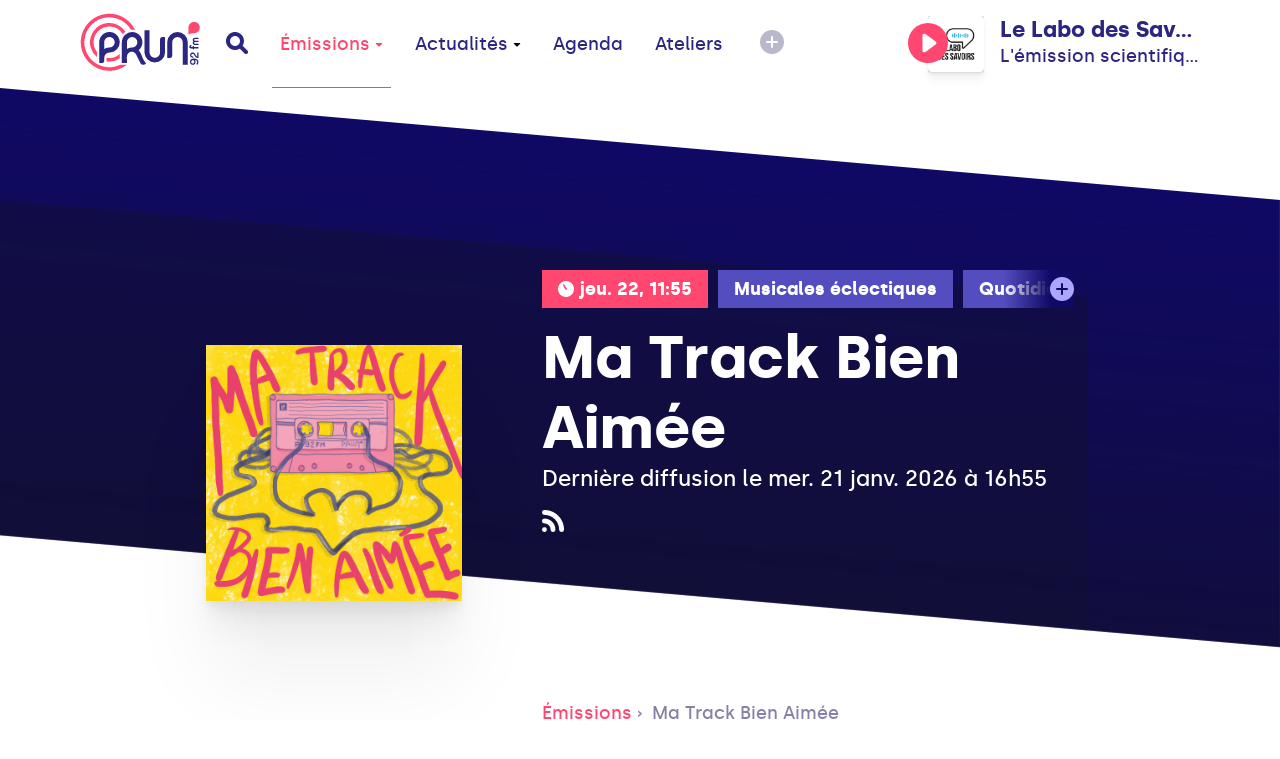

--- FILE ---
content_type: text/html; charset=UTF-8
request_url: https://www.prun.net/emission/bqn5-ma-track-bien-aimee?page=10
body_size: 9694
content:
<!doctype html>
<html lang="fr">
<head>
    
    <meta charset="utf-8">
    <meta name="viewport" content="width=device-width, initial-scale=1">
    <meta http-equiv="x-pjax-version" content="/css/app.css?id=9e9e344851ffb1632d54">
    <!-- CSRF Token -->
    <meta name="csrf-token" content="bZIaQbTTpnf1R8wcFLrQOoG2s4zr2bZLC2779khr">
    <!-- Scripts -->
    <script src="/js/app.js?id=0b8334301a0fa33da333" defer></script>
    <title>Ma Track Bien Aimée - Émission Prun'</title><meta name="description" content="Avec Ma Track Bien Aimée, retrouve chaque jour les nouveautés de la..."><meta property="og:title" content="Ma Track Bien Aimée - Émission Prun&#039;"><meta property="og:description" content="Avec Ma Track Bien Aimée, retrouve chaque jour les nouveautés de la..."><meta property="og:image" content="https://www.prun.net/storage/social-images/images/programs/programs-logo-pAnRoDYzRG.jpg"><meta name="twitter:title" content="Ma Track Bien Aimée - Émission Prun&#039;"><meta name="twitter:description" content="Avec Ma Track Bien Aimée, retrouve chaque jour les nouveautés de la..."><script type="application/ld+json">{"@context":"https://schema.org","@type":"WebPage","name":"Ma Track Bien Aimée - Émission Prun'","description":"Avec Ma Track Bien Aimée, retrouve chaque jour les nouveautés de la...","image":"/images/interface/defaults/default.jpg"}</script>
    <!-- Styles -->
    <link href="/css/app.css?id=9e9e344851ffb1632d54" rel="stylesheet">
    <style >[wire\:loading], [wire\:loading\.delay], [wire\:loading\.inline-block], [wire\:loading\.inline], [wire\:loading\.block], [wire\:loading\.flex], [wire\:loading\.table], [wire\:loading\.grid], [wire\:loading\.inline-flex] {display: none;}[wire\:loading\.delay\.shortest], [wire\:loading\.delay\.shorter], [wire\:loading\.delay\.short], [wire\:loading\.delay\.long], [wire\:loading\.delay\.longer], [wire\:loading\.delay\.longest] {display:none;}[wire\:offline] {display: none;}[wire\:dirty]:not(textarea):not(input):not(select) {display: none;}input:-webkit-autofill, select:-webkit-autofill, textarea:-webkit-autofill {animation-duration: 50000s;animation-name: livewireautofill;}@keyframes livewireautofill { from {} }</style>
    <!-- Global site tag (gtag.js) - Google Analytics -->
    <script async src="https://www.googletagmanager.com/gtag/js?id=G-1WK94XNYGC"></script>
    <script>
        window.dataLayer = window.dataLayer || [];
        function gtag(){dataLayer.push(arguments);}
        gtag('js', new Date());
        gtag('config', 'G-1WK94XNYGC');
    </script>
</head>
<body>
<a href="#content" tabindex="0" class="accessibility-helper">
    <span>
        Passer directement au contenu principal
    </span>
</a>
<div class="inner-body">
    <header class="header" id="header">
    <div class="container">
        <div class="header__content">
            <div class="header__content__left">
                <a href="#" class="header__mobile js-open-mobile">
                    <svg xmlns="http://www.w3.org/2000/svg" width="20" height="11" viewBox="0 0 20 11">
                        <g fill-rule="evenodd">
                            <path class="shape-top" d="M18 7H2C.9 7 0 7.9 0 9s.9 2 2 2h16c1.1 0 2-.9 2-2s-.9-2-2-2z"/>
                            <path class="shape-bottom" d="M18 0H2C.9 0 0 .9 0 2s.9 2 2 2h16c1.1 0 2-.9 2-2s-.9-2-2-2z"/>
                        </g>
                    </svg>
                </a>
                <a href="https://www.prun.net" class="header__logo">
                    <svg class="sprite-svg ">
    <use xlink:href="/sprites/public.svg#logo"/>
</svg>
                </a>
                <a href="https://www.prun.net/search" class="header__search">
                    <svg class="sprite-svg ">
    <use xlink:href="/sprites/public.svg#search"/>
</svg>
                </a>
                <nav class="primary-navigation">
                    <ul role="menubar">
                        <li role="none">
                            <a href="https://www.prun.net/emissions"
   class="primary-navigation__item   active"  data-selector="emissions"  data-route="emissions" data-route-hash="aebfcea4">
    Émissions
            <svg class="sprite-svg ">
    <use xlink:href="/sprites/public.svg#navigation-more"/>
</svg>
    </a>
                            <div class="primary-navigation__dropdown">
                                <div class="container">
                                    <div class="primary-navigation__dropdown__content">
                                        <a href="https://www.prun.net/emissions"
   class="primary-navigation__item  "  data-route="" data-route-hash="aebfcea4">
    Toutes les émissions
    </a>
                                        <a href="https://www.prun.net/podcasts"
   class="primary-navigation__item  "  data-route="" data-route-hash="792f5c60">
    Tous les podcasts
    </a>
                                        <a href="https://www.prun.net/emissions/speciales"
   class="primary-navigation__item  "  data-route="" data-route-hash="1895b249">
    Les émissions spéciales
    </a>
                                        <a href="https://www.prun.net/grille"
   class="primary-navigation__item  "  data-route="" data-route-hash="270f5f21">
    Grille
    </a>
                                        <a href="https://www.prun.net/c-etait-quoi-ce-morceau"
   class="primary-navigation__item  "  data-route="" data-route-hash="12953a93">
    C&#039;était quoi ce morceau ?
    </a>
                                    </div>
                                </div>
                            </div>
                        </li>
                        <li>
                            <a href="https://www.prun.net/actualites"
   class="primary-navigation__item  "  data-selector="news"  data-route="news" data-route-hash="67e1a366">
    Actualités
            <svg class="sprite-svg ">
    <use xlink:href="/sprites/public.svg#navigation-more"/>
</svg>
    </a>
                            <div class="primary-navigation__dropdown">
                                <div class="container">
                                    <div class="primary-navigation__dropdown__content">
                                                                                    <a href="https://www.prun.net/actualites/infos"
   class="primary-navigation__item  "  data-route="" data-route-hash="986a9158">
    Infos
    </a>
                                                                                    <a href="https://www.prun.net/actualites/musique"
   class="primary-navigation__item  "  data-route="" data-route-hash="c892a374">
    Musique
    </a>
                                                                            </div>
                                </div>
                            </div>
                        </li>
                        <li>
                            <a href="https://www.prun.net/agenda"
   class="primary-navigation__item  "  data-selector="agenda"  data-route="agenda" data-route-hash="1de6396d">
    Agenda
    </a>
                        </li>
                        <li class="hidden-break">
                            <a href="https://www.prun.net/page-ateliers.html"
   class="primary-navigation__item  "  data-route="" data-route-hash="19fe183b">
    Ateliers
    </a>
                        </li>
                        <li>
                            <button class="btn-reset primary-navigation__more">
                                <svg xmlns="http://www.w3.org/2000/svg" width="24" height="24" viewBox="0 0 24 24">
                                    <g fill-rule="evenodd">
                                        <path
                                            d="M20.485 3.515c-4.686-4.686-12.284-4.686-16.971 0-4.686 4.687-4.686 12.284 0 16.971 4.686 4.687 12.284 4.686 16.971 0 4.687-4.687 4.687-12.285 0-16.971z"/>
                                        <path class="horizontal" fill="#FFF"
                                              d="M17 13H7a.997.997 0 01-1-1 1 1 0 011-1h10a1 1 0 010 2z"/>
                                        <path class="vertical" fill="#FFF"
                                              d="M11 17V7a.997.997 0 011-1 1 1 0 011 1v10a1 1 0 01-2 0z"/>
                                    </g>
                                </svg>
                            </button>
                            <div class="primary-navigation__dropdown">
                                <div class="container">
                                    <div class="primary-navigation__dropdown__content">
                                        <a href="https://www.prun.net/page-ateliers.html"
   class="primary-navigation__item  visible-break  "  data-route="" data-route-hash="19fe183b">
    Ateliers
    </a>
                                        <a href="https://www.prun.net/page-le-projet.html"
   class="primary-navigation__item  "  data-route="" data-route-hash="e049f9ce">
    Le
                                            projet
    </a>
                                        <a href="https://www.prun.net/page-nous-rejoindre.html"
   class="primary-navigation__item  "  data-route="" data-route-hash="f85a44ea">
    Nous rejoindre
    </a>
                                        <a href="https://www.prun.net/page-nous-ecouter.html"
   class="primary-navigation__item  "  data-route="" data-route-hash="28df76df">
    Nous écouter
    </a>
                                        <a href="https://www.prun.net/contact"
   class="primary-navigation__item  "  data-route="" data-route-hash="fe8bad2d">
    Contact
    </a>
                                    </div>
                                </div>
                            </div>
                        </li>
                    </ul>
                </nav>
            </div>
                        <div class="header__content__player">
                <div class="player-header js-tippy-main-player-metas" data-initial-content="&lt;div class=&quot;player-metas&quot;&gt;
    &lt;div class=&quot;player-metas__cover&quot;
         style=&quot;background-image: url(&#039;https://prun.alticdn.com/images/programs/programs-logo-hpyCd2sx1u.jpg&#039;);&quot;&gt;&lt;/div&gt;
    &lt;div class=&quot;player-metas-content&quot;&gt;
        &lt;div class=&quot;player-metas__title&quot;&gt;
            Le Labo des Savoirs
        &lt;/div&gt;
        &lt;div class=&quot;player-metas__info&quot;&gt;
            L&amp;#039;émission scientifique activatrice de synapses
        &lt;/div&gt;
        &lt;div class=&quot;player-metas__program-duration&quot;&gt;
            19:00
            → 20:00
        &lt;/div&gt;
        &lt;a class=&quot;player-metas__program-link&quot;
           href=&quot;https://www.prun.net/emission/blRY-le-labo-des-savoirs&quot;
           class=&quot;player-metas__program&quot;&gt;
            L&#039;émission
            &lt;svg class=&quot;sprite-svg &quot;&gt;
    &lt;use xlink:href=&quot;/sprites/public.svg#arrow-right&quot;/&gt;
&lt;/svg&gt;
        &lt;/a&gt;
    &lt;/div&gt;
&lt;/div&gt;
" data-tippy-placement="bottom-end">
        <div class="player-header__controls">
            <div class="player-statut">
                <button class="btn-reset js-play-live"><svg class="sprite-svg player-statut__play">
    <use xlink:href="/sprites/public.svg#c-play"/>
</svg>
<svg class="sprite-svg player-statut__loading">
    <use xlink:href="/sprites/public.svg#c-loader"/>
</svg>
</button><button class="btn-reset js-stop-live"><svg class="sprite-svg player-statut__stop">
    <use xlink:href="/sprites/public.svg#c-stop"/>
</svg>
</button>
            </div>
        </div>
        <div
            class="player-header__cover js-broadcast-live-cover ">
            <img class="player-header__cover__img js-broadcast-live-cover-img"
                 src="https://prun.alticdn.com/images/programs/programs-logo-hpyCd2sx1u.jpg" alt="">
            <div class="player-header__cover__disc">
                <img src="/images/interface/disc.png" alt="">
            </div>
        </div>
        <div class="player-header__titration">
            <div class="player-header__title js-broadcast-live-title">
                Le Labo des Savoirs
            </div>
            <div class="player-header__live">
                            <span class="js-broadcast-live-artist">
                               L&#039;émission scientifique activatrice de synapses
                            </span>
                <svg class="sprite-svg ">
    <use xlink:href="/sprites/public.svg#i-live"/>
</svg>
            </div>
        </div>
    </div>
            </div>
                    </div>
    </div>
</header>
        <main id="content">
                    <meta name="current-route" id="current-route" content="emissions.view">
            <meta name="current-route-hash" id="current-route-hash"
                  content="d6189185">
                <div class="header-padding-helper"></div>
            <div class="page-emission">
        <div
    class="hero-background hero-background--fix-aliasing page-emission-header page-emission-header--without-cover ">
    <div class="page-emission-header__background"
         ></div>
    <div class="container container--small page-emission-header__container">
                <div class="page-emission-header__content">
            <div class="page-emission-header__tags">
                <div class="tag-list js-default-close">
                    <div class="tag-list__list">
                                                    <div class="tag tag-list__tag tag--active">
                                <svg xmlns="http://www.w3.org/2000/svg" width="24" height="24" viewBox="0 0 24 24" class="svg-time">
    <g fill="none" fill-rule="evenodd">
        <path fill="#FFFFFF" d="M12,0 C5.373,0 0,5.373 0,12 C0,18.627 5.373,24 12,24 C18.627,24 24,18.627 24,12 C24,5.373 18.627,0 12,0 Z"/>
        <rect fill="#FF476F" class="svg-time__minutes" width="2" height="9" x="11" y="4" rx="1" style="transform: rotate(330deg)"/>
        <rect fill="#FF476F" class="svg-time__hours" width="2" height="7" x="11" y="6" rx="1" style="transform: rotate(330deg)"/>
    </g>
</svg>
                                jeu. 22, 11:55
                            </div>
                                                                            <a href="https://www.prun.net/emissions/musicales-eclectiques"
                               class="tag tag-list__tag">Musicales éclectiques</a>
                                                    <a href="https://www.prun.net/emissions/quotidiennes"
                               class="tag tag-list__tag">Quotidiennes</a>
                                                    <a href="https://www.prun.net/emissions/ete"
                               class="tag tag-list__tag">Été</a>
                                                <button class="tag-list__more btn-reset js-toggle-tag-list">
                            <svg class="sprite-svg tag-minus">
    <use xlink:href="/sprites/public.svg#i-minus"/>
</svg>
                            <svg class="sprite-svg tag-plus">
    <use xlink:href="/sprites/public.svg#i-more"/>
</svg>
                        </button>
                    </div>
                </div>
            </div>
            <div class="page-emission-header__title">
                Ma Track Bien Aimée
            </div>
            
                            <div class="page-emission-header__diffusion">
                    Dernière diffusion le mer. 21 janv. 2026 à 16h55
                </div>
                        <div class="page-emission-header__social">
                                                                <a href="https://www.prun.net/emission/bqn5-ma-track-bien-aimee/rss"
                   target="_blank"
                   class="page-emission-header__social__item"
                   data-tippy-content="Flux RSS du Podcast (iTunes, Spotify)">
                    <svg class="sprite-svg 4">
    <use xlink:href="/sprites/public.svg#rss"/>
</svg>
                </a>
            </div>
            <div class="page-emission-header__cover-responsive">
                <img src="https://prun.alticdn.com/images/programs/programs-logo-pAnRoDYzRG.jpg" alt="Ma Track Bien Aimée">
            </div>
        </div>
    </div>
</div>
        <div class="container container--small">
    <div class="page-emission__relative-container">
        <div class="page-emission__cover"
             style="background-image: url('https://prun.alticdn.com/images/programs/programs-logo-pAnRoDYzRG.jpg')"></div>
        <div class="page-emission__relative-container__content">
            <div class="breadcrumb">
                                    <a href="https://www.prun.net/emissions" class="breadcrumb__mobile">
                        <svg class="sprite-svg ">
    <use xlink:href="/sprites/public.svg#arrow-left-long"/>
</svg>
                        Émissions</a>
                
                                    <a href="https://www.prun.net/emissions" class="breadcrumb__link">Émissions</a>
                
                <a href="#" class="breadcrumb__link">Ma Track Bien Aimée</a>
            </div>
            <div class="wysiwyg-content">
                <p>Avec Ma Track Bien Aimée, retrouve chaque jour les nouveautés de la playslist racontées par les volontaires de Prun' !</p>
<p>La playlist de Prun’ est alimentée chaque semaine par l'équipe de prog' qui défriche les nouvelles scènes émergentes aux univers oscillant entre musiques groove et électroniques. Attachée aux modes de productions indépendants et alternatifs, la prog’ se fixe pour contrainte de rentrer des morceaux récents sortis il y a moins de quatre mois.</p>
<p>Une chronique musicale à écouter à 11h55 et 16h55 du lundi au vendredi.</p>
            </div>

        </div>

    </div>
</div>
        <section class="emission-podcasts">
        <div class="container">
            <div class="emission-podcasts-content">
                <div class="emission-podcasts__title">
                    Derniers podcasts
                </div>
                <div class="emission-podcasts__list">
                    <div class="row">
                                                    <div class="col-xs-12 col-sm-6">
                                <div class="podcast-line">
    <div class="podcast-line__cover" style="background-image: url('https://prun.alticdn.com/images/programs/programs-logo-LdGFFl3e32.jpg')">
        <div class="podcast-line__cover__control" data-media-id="6303"
             data-media="{&quot;id&quot;:6303,&quot;path&quot;:&quot;https:\/\/prun.alticdn.com\/podcasts\/2024-12-19-lava-lazuli-mwI0Bac4.mp3&quot;,&quot;cover_image&quot;:&quot;https:\/\/prun.alticdn.com\/images\/programs\/programs-logo-LdGFFl3e32.jpg&quot;,&quot;title&quot;:&quot;Double&quot;,&quot;subtitle&quot;:&quot;Lava Lazuli&quot;,&quot;metas_html&quot;:&quot;&lt;div class=\&quot;player-metas\&quot;&gt;\n    &lt;div class=\&quot;player-metas__cover\&quot; style=\&quot;background-image: url(&#039;https:\/\/prun.alticdn.com\/images\/programs\/programs-logo-LdGFFl3e32.jpg&#039;);\&quot;&gt;&lt;\/div&gt;\n    &lt;div class=\&quot;player-metas-content\&quot;&gt;\n        &lt;div class=\&quot;player-metas__title\&quot;&gt;\n            Lava Lazuli\n        &lt;\/div&gt;\n                    &lt;div class=\&quot;player-metas__artist\&quot;&gt;\n                Double\n            &lt;\/div&gt;\n                &lt;div class=\&quot;player-metas__podcast-program\&quot;&gt;\n\n            &lt;div class=\&quot;player-metas__info\&quot;&gt;\n                Ma Track Bien Aim\u00e9e\n            &lt;\/div&gt;\n            &lt;a class=\&quot;player-metas__program-link\&quot;\n               href=\&quot;https:\/\/www.prun.net\/emission\/bqn5-ma-track-bien-aimee\&quot;\n               class=\&quot;player-metas__program\&quot;&gt;\n                L&#039;\u00e9mission\n                &lt;svg class=\&quot;sprite-svg \&quot;&gt;\n    &lt;use xlink:href=\&quot;\/sprites\/public.svg#arrow-right\&quot;\/&gt;\n&lt;\/svg&gt;\n            &lt;\/a&gt;\n        &lt;\/div&gt;\n\n    &lt;\/div&gt;\n&lt;\/div&gt;\n&quot;}">
            <div class="js-play-control-state  js-play-control-state--play">
                <button class="btn-reset state-play js-play">
                    <svg class="sprite-svg ">
    <use xlink:href="/sprites/public.svg#c-play"/>
</svg>
                </button>
                <button class="btn-reset state-pause js-pause">
                    <svg class="sprite-svg ">
    <use xlink:href="/sprites/public.svg#c-pause"/>
</svg>
                </button>
                <button class="btn-reset state-stop js-stop-media">
                    <svg class="sprite-svg ">
    <use xlink:href="/sprites/public.svg#c-stop"/>
</svg>
                </button>
                <button class="btn-reset state-loading">
                    <svg xmlns="http://www.w3.org/2000/svg" width="40" height="40" viewBox="0 0 56 56">
                        <path fill="#FF476F" class="i-loader" fill-rule="evenodd"
                              d="M28 0c15.464 0 28 12.536 28 28a4 4 0 11-8 0c0-11.046-8.954-20-20-20a4 4 0 110-8z"/>
                    </svg>
                </button>
            </div>
        </div>
    </div>
    <div class="podcast-line-content">
        <div class="podcast-line__date">Jeu. 19 décembre 2024</div>
        <a href="https://www.prun.net/emission/bqn5-ma-track-bien-aimee/zozz-lava-lazuli" class="podcast-line__title">
            Lava Lazuli
        </a>
    </div>
</div>

                            </div>
                                                    <div class="col-xs-12 col-sm-6">
                                <div class="podcast-line">
    <div class="podcast-line__cover" style="background-image: url('https://prun.alticdn.com/images/programs/programs-logo-lfZSNg9uD8.jpg')">
        <div class="podcast-line__cover__control" data-media-id="6304"
             data-media="{&quot;id&quot;:6304,&quot;path&quot;:&quot;https:\/\/prun.alticdn.com\/podcasts\/2024-12-17-state-off-3GCm3Z21.mp3&quot;,&quot;cover_image&quot;:&quot;https:\/\/prun.alticdn.com\/images\/programs\/programs-logo-lfZSNg9uD8.jpg&quot;,&quot;title&quot;:&quot;Mandoza&quot;,&quot;subtitle&quot;:&quot;STATE OFF&quot;,&quot;metas_html&quot;:&quot;&lt;div class=\&quot;player-metas\&quot;&gt;\n    &lt;div class=\&quot;player-metas__cover\&quot; style=\&quot;background-image: url(&#039;https:\/\/prun.alticdn.com\/images\/programs\/programs-logo-lfZSNg9uD8.jpg&#039;);\&quot;&gt;&lt;\/div&gt;\n    &lt;div class=\&quot;player-metas-content\&quot;&gt;\n        &lt;div class=\&quot;player-metas__title\&quot;&gt;\n            STATE OFF\n        &lt;\/div&gt;\n                    &lt;div class=\&quot;player-metas__artist\&quot;&gt;\n                Mandoza\n            &lt;\/div&gt;\n                &lt;div class=\&quot;player-metas__podcast-program\&quot;&gt;\n\n            &lt;div class=\&quot;player-metas__info\&quot;&gt;\n                Ma Track Bien Aim\u00e9e\n            &lt;\/div&gt;\n            &lt;a class=\&quot;player-metas__program-link\&quot;\n               href=\&quot;https:\/\/www.prun.net\/emission\/bqn5-ma-track-bien-aimee\&quot;\n               class=\&quot;player-metas__program\&quot;&gt;\n                L&#039;\u00e9mission\n                &lt;svg class=\&quot;sprite-svg \&quot;&gt;\n    &lt;use xlink:href=\&quot;\/sprites\/public.svg#arrow-right\&quot;\/&gt;\n&lt;\/svg&gt;\n            &lt;\/a&gt;\n        &lt;\/div&gt;\n\n    &lt;\/div&gt;\n&lt;\/div&gt;\n&quot;}">
            <div class="js-play-control-state  js-play-control-state--play">
                <button class="btn-reset state-play js-play">
                    <svg class="sprite-svg ">
    <use xlink:href="/sprites/public.svg#c-play"/>
</svg>
                </button>
                <button class="btn-reset state-pause js-pause">
                    <svg class="sprite-svg ">
    <use xlink:href="/sprites/public.svg#c-pause"/>
</svg>
                </button>
                <button class="btn-reset state-stop js-stop-media">
                    <svg class="sprite-svg ">
    <use xlink:href="/sprites/public.svg#c-stop"/>
</svg>
                </button>
                <button class="btn-reset state-loading">
                    <svg xmlns="http://www.w3.org/2000/svg" width="40" height="40" viewBox="0 0 56 56">
                        <path fill="#FF476F" class="i-loader" fill-rule="evenodd"
                              d="M28 0c15.464 0 28 12.536 28 28a4 4 0 11-8 0c0-11.046-8.954-20-20-20a4 4 0 110-8z"/>
                    </svg>
                </button>
            </div>
        </div>
    </div>
    <div class="podcast-line-content">
        <div class="podcast-line__date">Mar. 17 décembre 2024</div>
        <a href="https://www.prun.net/emission/bqn5-ma-track-bien-aimee/jWrO-state-off" class="podcast-line__title">
            STATE OFF
        </a>
    </div>
</div>

                            </div>
                                                    <div class="col-xs-12 col-sm-6">
                                <div class="podcast-line">
    <div class="podcast-line__cover" style="background-image: url('https://prun.alticdn.com/images/programs/programs-logo-hMWV7mOBmn.jpg')">
        <div class="podcast-line__cover__control" data-media-id="6283"
             data-media="{&quot;id&quot;:6283,&quot;path&quot;:&quot;https:\/\/prun.alticdn.com\/podcasts\/2024-12-11-ece-era-aChTKRPV.mp3&quot;,&quot;cover_image&quot;:&quot;https:\/\/prun.alticdn.com\/images\/programs\/programs-logo-hMWV7mOBmn.jpg&quot;,&quot;title&quot;:&quot;Another One&quot;,&quot;subtitle&quot;:&quot;Ece Era&quot;,&quot;metas_html&quot;:&quot;&lt;div class=\&quot;player-metas\&quot;&gt;\n    &lt;div class=\&quot;player-metas__cover\&quot; style=\&quot;background-image: url(&#039;https:\/\/prun.alticdn.com\/images\/programs\/programs-logo-hMWV7mOBmn.jpg&#039;);\&quot;&gt;&lt;\/div&gt;\n    &lt;div class=\&quot;player-metas-content\&quot;&gt;\n        &lt;div class=\&quot;player-metas__title\&quot;&gt;\n            Ece Era\n        &lt;\/div&gt;\n                    &lt;div class=\&quot;player-metas__artist\&quot;&gt;\n                Another One\n            &lt;\/div&gt;\n                &lt;div class=\&quot;player-metas__podcast-program\&quot;&gt;\n\n            &lt;div class=\&quot;player-metas__info\&quot;&gt;\n                Ma Track Bien Aim\u00e9e\n            &lt;\/div&gt;\n            &lt;a class=\&quot;player-metas__program-link\&quot;\n               href=\&quot;https:\/\/www.prun.net\/emission\/bqn5-ma-track-bien-aimee\&quot;\n               class=\&quot;player-metas__program\&quot;&gt;\n                L&#039;\u00e9mission\n                &lt;svg class=\&quot;sprite-svg \&quot;&gt;\n    &lt;use xlink:href=\&quot;\/sprites\/public.svg#arrow-right\&quot;\/&gt;\n&lt;\/svg&gt;\n            &lt;\/a&gt;\n        &lt;\/div&gt;\n\n    &lt;\/div&gt;\n&lt;\/div&gt;\n&quot;}">
            <div class="js-play-control-state  js-play-control-state--play">
                <button class="btn-reset state-play js-play">
                    <svg class="sprite-svg ">
    <use xlink:href="/sprites/public.svg#c-play"/>
</svg>
                </button>
                <button class="btn-reset state-pause js-pause">
                    <svg class="sprite-svg ">
    <use xlink:href="/sprites/public.svg#c-pause"/>
</svg>
                </button>
                <button class="btn-reset state-stop js-stop-media">
                    <svg class="sprite-svg ">
    <use xlink:href="/sprites/public.svg#c-stop"/>
</svg>
                </button>
                <button class="btn-reset state-loading">
                    <svg xmlns="http://www.w3.org/2000/svg" width="40" height="40" viewBox="0 0 56 56">
                        <path fill="#FF476F" class="i-loader" fill-rule="evenodd"
                              d="M28 0c15.464 0 28 12.536 28 28a4 4 0 11-8 0c0-11.046-8.954-20-20-20a4 4 0 110-8z"/>
                    </svg>
                </button>
            </div>
        </div>
    </div>
    <div class="podcast-line-content">
        <div class="podcast-line__date">Mer. 11 décembre 2024</div>
        <a href="https://www.prun.net/emission/bqn5-ma-track-bien-aimee/PLV9-ece-era" class="podcast-line__title">
            Ece Era
        </a>
    </div>
</div>

                            </div>
                                                    <div class="col-xs-12 col-sm-6">
                                <div class="podcast-line">
    <div class="podcast-line__cover" style="background-image: url('https://prun.alticdn.com/images/programs/programs-logo-8s0W3nvprP.jpg')">
        <div class="podcast-line__cover__control" data-media-id="6301"
             data-media="{&quot;id&quot;:6301,&quot;path&quot;:&quot;https:\/\/prun.alticdn.com\/podcasts\/2024-12-02-louis-culture-ft-tor-i-ritchie-c1GBd0sU.mp3&quot;,&quot;cover_image&quot;:&quot;https:\/\/prun.alticdn.com\/images\/programs\/programs-logo-8s0W3nvprP.jpg&quot;,&quot;title&quot;:&quot;Babe&quot;,&quot;subtitle&quot;:&quot;Louis Culture ft Tor-i, Ritchie&quot;,&quot;metas_html&quot;:&quot;&lt;div class=\&quot;player-metas\&quot;&gt;\n    &lt;div class=\&quot;player-metas__cover\&quot; style=\&quot;background-image: url(&#039;https:\/\/prun.alticdn.com\/images\/programs\/programs-logo-8s0W3nvprP.jpg&#039;);\&quot;&gt;&lt;\/div&gt;\n    &lt;div class=\&quot;player-metas-content\&quot;&gt;\n        &lt;div class=\&quot;player-metas__title\&quot;&gt;\n            Louis Culture ft Tor-i, Ritchie\n        &lt;\/div&gt;\n                    &lt;div class=\&quot;player-metas__artist\&quot;&gt;\n                Babe\n            &lt;\/div&gt;\n                &lt;div class=\&quot;player-metas__podcast-program\&quot;&gt;\n\n            &lt;div class=\&quot;player-metas__info\&quot;&gt;\n                Ma Track Bien Aim\u00e9e\n            &lt;\/div&gt;\n            &lt;a class=\&quot;player-metas__program-link\&quot;\n               href=\&quot;https:\/\/www.prun.net\/emission\/bqn5-ma-track-bien-aimee\&quot;\n               class=\&quot;player-metas__program\&quot;&gt;\n                L&#039;\u00e9mission\n                &lt;svg class=\&quot;sprite-svg \&quot;&gt;\n    &lt;use xlink:href=\&quot;\/sprites\/public.svg#arrow-right\&quot;\/&gt;\n&lt;\/svg&gt;\n            &lt;\/a&gt;\n        &lt;\/div&gt;\n\n    &lt;\/div&gt;\n&lt;\/div&gt;\n&quot;}">
            <div class="js-play-control-state  js-play-control-state--play">
                <button class="btn-reset state-play js-play">
                    <svg class="sprite-svg ">
    <use xlink:href="/sprites/public.svg#c-play"/>
</svg>
                </button>
                <button class="btn-reset state-pause js-pause">
                    <svg class="sprite-svg ">
    <use xlink:href="/sprites/public.svg#c-pause"/>
</svg>
                </button>
                <button class="btn-reset state-stop js-stop-media">
                    <svg class="sprite-svg ">
    <use xlink:href="/sprites/public.svg#c-stop"/>
</svg>
                </button>
                <button class="btn-reset state-loading">
                    <svg xmlns="http://www.w3.org/2000/svg" width="40" height="40" viewBox="0 0 56 56">
                        <path fill="#FF476F" class="i-loader" fill-rule="evenodd"
                              d="M28 0c15.464 0 28 12.536 28 28a4 4 0 11-8 0c0-11.046-8.954-20-20-20a4 4 0 110-8z"/>
                    </svg>
                </button>
            </div>
        </div>
    </div>
    <div class="podcast-line-content">
        <div class="podcast-line__date">Lun. 02 décembre 2024</div>
        <a href="https://www.prun.net/emission/bqn5-ma-track-bien-aimee/dawO-louis-culture-ft-tor-i-ritchie" class="podcast-line__title">
            Louis Culture ft Tor-i, Ritchie
        </a>
    </div>
</div>

                            </div>
                                                    <div class="col-xs-12 col-sm-6">
                                <div class="podcast-line">
    <div class="podcast-line__cover" style="background-image: url('https://prun.alticdn.com/images/programs/programs-logo-6hDefAC4g5.jpg')">
        <div class="podcast-line__cover__control" data-media-id="6285"
             data-media="{&quot;id&quot;:6285,&quot;path&quot;:&quot;https:\/\/prun.alticdn.com\/podcasts\/2024-11-27-frost-children-o4AemHf4.mp3&quot;,&quot;cover_image&quot;:&quot;https:\/\/prun.alticdn.com\/images\/programs\/programs-logo-6hDefAC4g5.jpg&quot;,&quot;title&quot;:&quot;Money and Bands&quot;,&quot;subtitle&quot;:&quot;Frost Children&quot;,&quot;metas_html&quot;:&quot;&lt;div class=\&quot;player-metas\&quot;&gt;\n    &lt;div class=\&quot;player-metas__cover\&quot; style=\&quot;background-image: url(&#039;https:\/\/prun.alticdn.com\/images\/programs\/programs-logo-6hDefAC4g5.jpg&#039;);\&quot;&gt;&lt;\/div&gt;\n    &lt;div class=\&quot;player-metas-content\&quot;&gt;\n        &lt;div class=\&quot;player-metas__title\&quot;&gt;\n            Frost Children\n        &lt;\/div&gt;\n                    &lt;div class=\&quot;player-metas__artist\&quot;&gt;\n                Money and Bands\n            &lt;\/div&gt;\n                &lt;div class=\&quot;player-metas__podcast-program\&quot;&gt;\n\n            &lt;div class=\&quot;player-metas__info\&quot;&gt;\n                Ma Track Bien Aim\u00e9e\n            &lt;\/div&gt;\n            &lt;a class=\&quot;player-metas__program-link\&quot;\n               href=\&quot;https:\/\/www.prun.net\/emission\/bqn5-ma-track-bien-aimee\&quot;\n               class=\&quot;player-metas__program\&quot;&gt;\n                L&#039;\u00e9mission\n                &lt;svg class=\&quot;sprite-svg \&quot;&gt;\n    &lt;use xlink:href=\&quot;\/sprites\/public.svg#arrow-right\&quot;\/&gt;\n&lt;\/svg&gt;\n            &lt;\/a&gt;\n        &lt;\/div&gt;\n\n    &lt;\/div&gt;\n&lt;\/div&gt;\n&quot;}">
            <div class="js-play-control-state  js-play-control-state--play">
                <button class="btn-reset state-play js-play">
                    <svg class="sprite-svg ">
    <use xlink:href="/sprites/public.svg#c-play"/>
</svg>
                </button>
                <button class="btn-reset state-pause js-pause">
                    <svg class="sprite-svg ">
    <use xlink:href="/sprites/public.svg#c-pause"/>
</svg>
                </button>
                <button class="btn-reset state-stop js-stop-media">
                    <svg class="sprite-svg ">
    <use xlink:href="/sprites/public.svg#c-stop"/>
</svg>
                </button>
                <button class="btn-reset state-loading">
                    <svg xmlns="http://www.w3.org/2000/svg" width="40" height="40" viewBox="0 0 56 56">
                        <path fill="#FF476F" class="i-loader" fill-rule="evenodd"
                              d="M28 0c15.464 0 28 12.536 28 28a4 4 0 11-8 0c0-11.046-8.954-20-20-20a4 4 0 110-8z"/>
                    </svg>
                </button>
            </div>
        </div>
    </div>
    <div class="podcast-line-content">
        <div class="podcast-line__date">Mer. 27 novembre 2024</div>
        <a href="https://www.prun.net/emission/bqn5-ma-track-bien-aimee/yPrB-frost-children" class="podcast-line__title">
            Frost Children
        </a>
    </div>
</div>

                            </div>
                                                    <div class="col-xs-12 col-sm-6">
                                <div class="podcast-line">
    <div class="podcast-line__cover" style="background-image: url('https://prun.alticdn.com/images/programs/programs-logo-K7qdoYQ3I5.jpg')">
        <div class="podcast-line__cover__control" data-media-id="6305"
             data-media="{&quot;id&quot;:6305,&quot;path&quot;:&quot;https:\/\/prun.alticdn.com\/podcasts\/2024-11-26-the-allergies-kog-GqRhPo1b.mp3&quot;,&quot;cover_image&quot;:&quot;https:\/\/prun.alticdn.com\/images\/programs\/programs-logo-K7qdoYQ3I5.jpg&quot;,&quot;title&quot;:&quot;Koliko&quot;,&quot;subtitle&quot;:&quot;The Allergies, KOG&quot;,&quot;metas_html&quot;:&quot;&lt;div class=\&quot;player-metas\&quot;&gt;\n    &lt;div class=\&quot;player-metas__cover\&quot; style=\&quot;background-image: url(&#039;https:\/\/prun.alticdn.com\/images\/programs\/programs-logo-K7qdoYQ3I5.jpg&#039;);\&quot;&gt;&lt;\/div&gt;\n    &lt;div class=\&quot;player-metas-content\&quot;&gt;\n        &lt;div class=\&quot;player-metas__title\&quot;&gt;\n            The Allergies, KOG\n        &lt;\/div&gt;\n                    &lt;div class=\&quot;player-metas__artist\&quot;&gt;\n                Koliko\n            &lt;\/div&gt;\n                &lt;div class=\&quot;player-metas__podcast-program\&quot;&gt;\n\n            &lt;div class=\&quot;player-metas__info\&quot;&gt;\n                Ma Track Bien Aim\u00e9e\n            &lt;\/div&gt;\n            &lt;a class=\&quot;player-metas__program-link\&quot;\n               href=\&quot;https:\/\/www.prun.net\/emission\/bqn5-ma-track-bien-aimee\&quot;\n               class=\&quot;player-metas__program\&quot;&gt;\n                L&#039;\u00e9mission\n                &lt;svg class=\&quot;sprite-svg \&quot;&gt;\n    &lt;use xlink:href=\&quot;\/sprites\/public.svg#arrow-right\&quot;\/&gt;\n&lt;\/svg&gt;\n            &lt;\/a&gt;\n        &lt;\/div&gt;\n\n    &lt;\/div&gt;\n&lt;\/div&gt;\n&quot;}">
            <div class="js-play-control-state  js-play-control-state--play">
                <button class="btn-reset state-play js-play">
                    <svg class="sprite-svg ">
    <use xlink:href="/sprites/public.svg#c-play"/>
</svg>
                </button>
                <button class="btn-reset state-pause js-pause">
                    <svg class="sprite-svg ">
    <use xlink:href="/sprites/public.svg#c-pause"/>
</svg>
                </button>
                <button class="btn-reset state-stop js-stop-media">
                    <svg class="sprite-svg ">
    <use xlink:href="/sprites/public.svg#c-stop"/>
</svg>
                </button>
                <button class="btn-reset state-loading">
                    <svg xmlns="http://www.w3.org/2000/svg" width="40" height="40" viewBox="0 0 56 56">
                        <path fill="#FF476F" class="i-loader" fill-rule="evenodd"
                              d="M28 0c15.464 0 28 12.536 28 28a4 4 0 11-8 0c0-11.046-8.954-20-20-20a4 4 0 110-8z"/>
                    </svg>
                </button>
            </div>
        </div>
    </div>
    <div class="podcast-line-content">
        <div class="podcast-line__date">Mar. 26 novembre 2024</div>
        <a href="https://www.prun.net/emission/bqn5-ma-track-bien-aimee/g4rY-the-allergies-kog" class="podcast-line__title">
            The Allergies, KOG
        </a>
    </div>
</div>

                            </div>
                                                    <div class="col-xs-12 col-sm-6">
                                <div class="podcast-line">
    <div class="podcast-line__cover" style="background-image: url('https://prun.alticdn.com/images/programs/programs-logo-JtiSu0vYIh.jpg')">
        <div class="podcast-line__cover__control" data-media-id="6300"
             data-media="{&quot;id&quot;:6300,&quot;path&quot;:&quot;https:\/\/prun.alticdn.com\/podcasts\/2024-11-25-dj-nen-HnGOsDus.mp3&quot;,&quot;cover_image&quot;:&quot;https:\/\/prun.alticdn.com\/images\/programs\/programs-logo-JtiSu0vYIh.jpg&quot;,&quot;title&quot;:&quot;Eu y tu&quot;,&quot;subtitle&quot;:&quot;DJ NEN&quot;,&quot;metas_html&quot;:&quot;&lt;div class=\&quot;player-metas\&quot;&gt;\n    &lt;div class=\&quot;player-metas__cover\&quot; style=\&quot;background-image: url(&#039;https:\/\/prun.alticdn.com\/images\/programs\/programs-logo-JtiSu0vYIh.jpg&#039;);\&quot;&gt;&lt;\/div&gt;\n    &lt;div class=\&quot;player-metas-content\&quot;&gt;\n        &lt;div class=\&quot;player-metas__title\&quot;&gt;\n            DJ NEN\n        &lt;\/div&gt;\n                    &lt;div class=\&quot;player-metas__artist\&quot;&gt;\n                Eu y tu\n            &lt;\/div&gt;\n                &lt;div class=\&quot;player-metas__podcast-program\&quot;&gt;\n\n            &lt;div class=\&quot;player-metas__info\&quot;&gt;\n                Ma Track Bien Aim\u00e9e\n            &lt;\/div&gt;\n            &lt;a class=\&quot;player-metas__program-link\&quot;\n               href=\&quot;https:\/\/www.prun.net\/emission\/bqn5-ma-track-bien-aimee\&quot;\n               class=\&quot;player-metas__program\&quot;&gt;\n                L&#039;\u00e9mission\n                &lt;svg class=\&quot;sprite-svg \&quot;&gt;\n    &lt;use xlink:href=\&quot;\/sprites\/public.svg#arrow-right\&quot;\/&gt;\n&lt;\/svg&gt;\n            &lt;\/a&gt;\n        &lt;\/div&gt;\n\n    &lt;\/div&gt;\n&lt;\/div&gt;\n&quot;}">
            <div class="js-play-control-state  js-play-control-state--play">
                <button class="btn-reset state-play js-play">
                    <svg class="sprite-svg ">
    <use xlink:href="/sprites/public.svg#c-play"/>
</svg>
                </button>
                <button class="btn-reset state-pause js-pause">
                    <svg class="sprite-svg ">
    <use xlink:href="/sprites/public.svg#c-pause"/>
</svg>
                </button>
                <button class="btn-reset state-stop js-stop-media">
                    <svg class="sprite-svg ">
    <use xlink:href="/sprites/public.svg#c-stop"/>
</svg>
                </button>
                <button class="btn-reset state-loading">
                    <svg xmlns="http://www.w3.org/2000/svg" width="40" height="40" viewBox="0 0 56 56">
                        <path fill="#FF476F" class="i-loader" fill-rule="evenodd"
                              d="M28 0c15.464 0 28 12.536 28 28a4 4 0 11-8 0c0-11.046-8.954-20-20-20a4 4 0 110-8z"/>
                    </svg>
                </button>
            </div>
        </div>
    </div>
    <div class="podcast-line-content">
        <div class="podcast-line__date">Lun. 25 novembre 2024</div>
        <a href="https://www.prun.net/emission/bqn5-ma-track-bien-aimee/Y7Z2-dj-nen" class="podcast-line__title">
            DJ NEN
        </a>
    </div>
</div>

                            </div>
                                                    <div class="col-xs-12 col-sm-6">
                                <div class="podcast-line">
    <div class="podcast-line__cover" style="background-image: url('https://prun.alticdn.com/images/programs/programs-logo-GwIZ2UN3Cz.jpg')">
        <div class="podcast-line__cover__control" data-media-id="6331"
             data-media="{&quot;id&quot;:6331,&quot;path&quot;:&quot;https:\/\/prun.alticdn.com\/podcasts\/2024-11-21-telemakus-3EQQjt0x.mp3&quot;,&quot;cover_image&quot;:&quot;https:\/\/prun.alticdn.com\/images\/programs\/programs-logo-GwIZ2UN3Cz.jpg&quot;,&quot;title&quot;:&quot;Fluttering&quot;,&quot;subtitle&quot;:&quot;Telemakus&quot;,&quot;metas_html&quot;:&quot;&lt;div class=\&quot;player-metas\&quot;&gt;\n    &lt;div class=\&quot;player-metas__cover\&quot; style=\&quot;background-image: url(&#039;https:\/\/prun.alticdn.com\/images\/programs\/programs-logo-GwIZ2UN3Cz.jpg&#039;);\&quot;&gt;&lt;\/div&gt;\n    &lt;div class=\&quot;player-metas-content\&quot;&gt;\n        &lt;div class=\&quot;player-metas__title\&quot;&gt;\n            Telemakus\n        &lt;\/div&gt;\n                    &lt;div class=\&quot;player-metas__artist\&quot;&gt;\n                Fluttering\n            &lt;\/div&gt;\n                &lt;div class=\&quot;player-metas__podcast-program\&quot;&gt;\n\n            &lt;div class=\&quot;player-metas__info\&quot;&gt;\n                Ma Track Bien Aim\u00e9e\n            &lt;\/div&gt;\n            &lt;a class=\&quot;player-metas__program-link\&quot;\n               href=\&quot;https:\/\/www.prun.net\/emission\/bqn5-ma-track-bien-aimee\&quot;\n               class=\&quot;player-metas__program\&quot;&gt;\n                L&#039;\u00e9mission\n                &lt;svg class=\&quot;sprite-svg \&quot;&gt;\n    &lt;use xlink:href=\&quot;\/sprites\/public.svg#arrow-right\&quot;\/&gt;\n&lt;\/svg&gt;\n            &lt;\/a&gt;\n        &lt;\/div&gt;\n\n    &lt;\/div&gt;\n&lt;\/div&gt;\n&quot;}">
            <div class="js-play-control-state  js-play-control-state--play">
                <button class="btn-reset state-play js-play">
                    <svg class="sprite-svg ">
    <use xlink:href="/sprites/public.svg#c-play"/>
</svg>
                </button>
                <button class="btn-reset state-pause js-pause">
                    <svg class="sprite-svg ">
    <use xlink:href="/sprites/public.svg#c-pause"/>
</svg>
                </button>
                <button class="btn-reset state-stop js-stop-media">
                    <svg class="sprite-svg ">
    <use xlink:href="/sprites/public.svg#c-stop"/>
</svg>
                </button>
                <button class="btn-reset state-loading">
                    <svg xmlns="http://www.w3.org/2000/svg" width="40" height="40" viewBox="0 0 56 56">
                        <path fill="#FF476F" class="i-loader" fill-rule="evenodd"
                              d="M28 0c15.464 0 28 12.536 28 28a4 4 0 11-8 0c0-11.046-8.954-20-20-20a4 4 0 110-8z"/>
                    </svg>
                </button>
            </div>
        </div>
    </div>
    <div class="podcast-line-content">
        <div class="podcast-line__date">Jeu. 21 novembre 2024</div>
        <a href="https://www.prun.net/emission/bqn5-ma-track-bien-aimee/BqNZ-telemakus" class="podcast-line__title">
            Telemakus
        </a>
    </div>
</div>

                            </div>
                                            </div>
                </div>
                <div class="emission-podcasts__pagination">
                    <div class="pagination">
        
                    <a href="https://www.prun.net/emission/bqn5-ma-track-bien-aimee?page=9" class="pagination__prev js-pjax-inplace">
                <svg xmlns="http://www.w3.org/2000/svg" width="32" height="32" viewBox="0 0 32 32">
                    <g fill-rule="evenodd">
                        <circle id="circle" cx="16" cy="16" r="16" fill="#F8F7FF"/>
                        <path id="arrow"
                              d="M15.5388781,5.47824341 L15.6,5.55 L17.8387963,8.53538728 C17.863962,8.56723582 17.8865987,8.60117479 17.9064035,8.63690109 L17.85,8.55 C17.8763636,8.58515152 17.8992521,8.62204063 17.9186653,8.66020926 C17.9301994,8.68255683 17.9408143,8.70631271 17.9501935,8.73068191 C17.9543317,8.74187274 17.9580242,8.75218475 17.9614836,8.76255579 C17.9685107,8.78308803 17.9747272,8.80487704 17.97996,8.82704603 C17.9831095,8.84093458 17.9859386,8.85461321 17.9883822,8.86834548 C17.9921304,8.88886618 17.9949892,8.91016879 17.996935,8.93173471 C17.9980701,8.94474925 17.9988783,8.9571131 17.9993807,8.96948677 C17.9997846,8.9790689 18,8.9895093 18,9 L17.999119,9.03639062 C17.9983905,9.05142824 17.9972102,9.06644854 17.995578,9.08143006 L18,9 C18,9.04602678 17.9958539,9.09108519 17.9879149,9.13482214 C17.9849592,9.15051088 17.981504,9.16652623 17.9775189,9.18243902 C17.9727142,9.20213738 17.9672036,9.22090764 17.960995,9.23935712 C17.9563385,9.25278267 17.9511796,9.26676515 17.9455901,9.28061795 C17.924765,9.33251059 17.8983169,9.38128668 17.8670355,9.42646133 L17.85,9.45 L15.6,12.45 C15.3514719,12.7813708 14.8813708,12.8485281 14.55,12.6 C14.2441192,12.3705894 14.1633671,11.952383 14.3482278,11.6287689 L14.4,11.55 L15.749,9.74995586 L0.75,9.75 C0.335786438,9.75 0,9.41421356 0,9 C0,8.61537312 0.289530143,8.29836963 0.662534156,8.2550458 L0.75,8.25 L15.749,8.24995586 L14.4,6.45 C14.1705894,6.14411922 14.2101652,5.72003048 14.4782434,5.4611219 L14.55,5.4 C14.8558808,5.17058941 15.2799695,5.21016522 15.5388781,5.47824341 Z"
                              transform="translate(7 7)"/>
                    </g>
                </svg>
            </a>
                
                    
                        
                                                                        <a href="https://www.prun.net/emission/bqn5-ma-track-bien-aimee?page=1" class="js-pjax-inplace">1</a>
                                                                                <a href="https://www.prun.net/emission/bqn5-ma-track-bien-aimee?page=2" class="js-pjax-inplace">2</a>
                                                                    
                            <a href="#"  aria-disabled="true">...</a>
                        
                                
                        
                                                                        <a href="https://www.prun.net/emission/bqn5-ma-track-bien-aimee?page=7" class="js-pjax-inplace">7</a>
                                                                                <a href="https://www.prun.net/emission/bqn5-ma-track-bien-aimee?page=8" class="js-pjax-inplace">8</a>
                                                                                <a href="https://www.prun.net/emission/bqn5-ma-track-bien-aimee?page=9" class="js-pjax-inplace">9</a>
                                                                                <a href="https://www.prun.net/emission/bqn5-ma-track-bien-aimee?page=10" class="active js-pjax-inplace">10</a>
                                                                                <a href="https://www.prun.net/emission/bqn5-ma-track-bien-aimee?page=11" class="js-pjax-inplace">11</a>
                                                                                <a href="https://www.prun.net/emission/bqn5-ma-track-bien-aimee?page=12" class="js-pjax-inplace">12</a>
                                                                                <a href="https://www.prun.net/emission/bqn5-ma-track-bien-aimee?page=13" class="js-pjax-inplace">13</a>
                                                                    
                            <a href="#"  aria-disabled="true">...</a>
                        
                                
                        
                                                                        <a href="https://www.prun.net/emission/bqn5-ma-track-bien-aimee?page=79" class="js-pjax-inplace">79</a>
                                                                                <a href="https://www.prun.net/emission/bqn5-ma-track-bien-aimee?page=80" class="js-pjax-inplace">80</a>
                                                                
                    <a href="https://www.prun.net/emission/bqn5-ma-track-bien-aimee?page=11" class="pagination__next js-pjax-inplace">
                <svg xmlns="http://www.w3.org/2000/svg" width="32" height="32" viewBox="0 0 32 32">
                    <g fill-rule="evenodd">
                        <circle id="circle" cx="16" cy="16" r="16" fill="#F8F7FF"/>
                        <path id="arrow"
                              d="M15.5388781,5.47824341 L15.6,5.55 L17.8387963,8.53538728 C17.863962,8.56723582 17.8865987,8.60117479 17.9064035,8.63690109 L17.85,8.55 C17.8763636,8.58515152 17.8992521,8.62204063 17.9186653,8.66020926 C17.9301994,8.68255683 17.9408143,8.70631271 17.9501935,8.73068191 C17.9543317,8.74187274 17.9580242,8.75218475 17.9614836,8.76255579 C17.9685107,8.78308803 17.9747272,8.80487704 17.97996,8.82704603 C17.9831095,8.84093458 17.9859386,8.85461321 17.9883822,8.86834548 C17.9921304,8.88886618 17.9949892,8.91016879 17.996935,8.93173471 C17.9980701,8.94474925 17.9988783,8.9571131 17.9993807,8.96948677 C17.9997846,8.9790689 18,8.9895093 18,9 L17.999119,9.03639062 C17.9983905,9.05142824 17.9972102,9.06644854 17.995578,9.08143006 L18,9 C18,9.04602678 17.9958539,9.09108519 17.9879149,9.13482214 C17.9849592,9.15051088 17.981504,9.16652623 17.9775189,9.18243902 C17.9727142,9.20213738 17.9672036,9.22090764 17.960995,9.23935712 C17.9563385,9.25278267 17.9511796,9.26676515 17.9455901,9.28061795 C17.924765,9.33251059 17.8983169,9.38128668 17.8670355,9.42646133 L17.85,9.45 L15.6,12.45 C15.3514719,12.7813708 14.8813708,12.8485281 14.55,12.6 C14.2441192,12.3705894 14.1633671,11.952383 14.3482278,11.6287689 L14.4,11.55 L15.749,9.74995586 L0.75,9.75 C0.335786438,9.75 0,9.41421356 0,9 C0,8.61537312 0.289530143,8.29836963 0.662534156,8.2550458 L0.75,8.25 L15.749,8.24995586 L14.4,6.45 C14.1705894,6.14411922 14.2101652,5.72003048 14.4782434,5.4611219 L14.55,5.4 C14.8558808,5.17058941 15.2799695,5.21016522 15.5388781,5.47824341 Z"
                              transform="translate(7 7)"/>
                    </g>
                </svg>
            </a>
            </div>

                </div>
                            </div>
        </div>
    </section>
        <section class="footer-featured  footer-featured--bg-grey ">
    <div class="container">
        <div class="footer-featured__content">
            <h3 class="footer-featured__title">
                Émissions similaires
            </h3>
            <div class="row">
                                    <div class="col-xs-12 col-sm-6 col-md-4">
                        <div class="card-program-small">
    <div class="card-program-small__cover">
        <img src="https://prun.alticdn.com/images/programs/programs-logo-UML0nTeoBW.jpg" alt="Haute Fidélité">
    </div>
    <div class="card-program-small-content">
        <a href="https://www.prun.net/emission/bPr8-haute-fidelite" class="card-program-small__title">
            Haute Fidélité
        </a>
        <div class="card-program-small__headline">
            Ping-pong pop
        </div>
    </div>
</div>
                    </div>
                                    <div class="col-xs-12 col-sm-6 col-md-4">
                        <div class="card-program-small">
    <div class="card-program-small__cover">
        <img src="https://prun.alticdn.com/images/programs/programs-logo-2zYlQF8inA.jpg" alt="Le Before de l&#039;After">
    </div>
    <div class="card-program-small-content">
        <a href="https://www.prun.net/emission/bP6r-le-before-de-lafter" class="card-program-small__title">
            Le Before de l&#039;After
        </a>
        <div class="card-program-small__headline">
            Morning is the new before
        </div>
    </div>
</div>
                    </div>
                                    <div class="col-xs-12 col-sm-6 col-md-4">
                        <div class="card-program-small">
    <div class="card-program-small__cover">
        <img src="https://prun.alticdn.com/images/programs/programs-logo-jOTb86uvIw.jpg" alt="Track">
    </div>
    <div class="card-program-small-content">
        <a href="https://www.prun.net/emission/bq6n-track" class="card-program-small__title">
            Track
        </a>
        <div class="card-program-small__headline">
            Une émission produite par Radio Grenouille
        </div>
    </div>
</div>
                    </div>
                            </div>
        </div>
    </div>
</section>
    </div>
    </main>
    <footer class="footer">
    <div class="footer__background"></div>
    <div class="container">
        <div class="footer__content">
            <div class="footer__links">
                <div class="footer__links__item">
                    <a href="https://www.prun.net/page-nous-ecouter.html">Nous écouter</a>
                </div>
                <div class="footer__links__item">
                    <a href="https://www.prun.net/page-nous-rejoindre.html">Nous rejoindre</a>
                </div>
                <div class="footer__links__item">
                    <a href="https://www.prun.net/page-le-projet.html">Le projet</a>
                </div>
                <div class="footer__links__item">
                    <a href="https://www.prun.net/contact">Contact</a>
                </div>
                <div class="footer__links__item">
                    <a href="https://www.prun.net/page-equipe-prun.html">L'équipe</a>
                </div>
                <div class="footer__links__item">
                    <a href="https://www.prun.net/page-goodies.html">Goodies</a>
                </div>
                <div class="footer__links__item">
                    <a href="https://www.prun.net/page-partenariats.html">Partenaires</a>
                </div>
                <div class="footer__links__item">
                    <a href="https://www.prun.net/page-espace-pro.html">Espace Pro</a>
                </div>
                <div class="footer__links__item">
                    <a href="https://www.prun.net/page-mentions-legales.html">Mentions légales</a>
                </div>
                                    <div class="footer__links__item">
                        <a href="https://www.prun.net/emissions/saison-precedente">Archives des émissions</a>
                    </div>
                                <div class="footer__links__item">
                    <a href="https://www.prun.net/page-slug.html"></a>
                </div>
            </div>
            <div class="footer__newsletter">
                <div class="footer-newsletter__title">
                    Abonne-toi à la newsletter
                </div>
                <form wire:id="INET7nb6bWNwkudOrIS6" wire:initial-data="{&quot;fingerprint&quot;:{&quot;id&quot;:&quot;INET7nb6bWNwkudOrIS6&quot;,&quot;name&quot;:&quot;newsletter&quot;,&quot;locale&quot;:&quot;fr&quot;,&quot;path&quot;:&quot;emission\/bqn5-ma-track-bien-aimee&quot;,&quot;method&quot;:&quot;GET&quot;,&quot;v&quot;:&quot;acj&quot;},&quot;effects&quot;:{&quot;listeners&quot;:[]},&quot;serverMemo&quot;:{&quot;children&quot;:[],&quot;errors&quot;:[],&quot;htmlHash&quot;:&quot;01988b11&quot;,&quot;data&quot;:{&quot;email&quot;:null,&quot;status&quot;:&quot;NOT_USED&quot;},&quot;dataMeta&quot;:[],&quot;checksum&quot;:&quot;e7e557d6775d31102964416f4b2b1d23fb40ba907348b0e4e541ad5a765d68b4&quot;}}" class="footer-newsletter__form" wire:submit.prevent="save">
    <label for="">Ton email</label>
    <div class="footer-newsletter__form__input">
        <input type="text" id="formElement" wire:model="email">
        <button wire:click="save" class="btn-reset footer-newsletter__form__input__submit  ">
            Valider
        </button>
    </div>
    <div class="footer-newsletter__form__message">
            </div>
</form>

<!-- Livewire Component wire-end:INET7nb6bWNwkudOrIS6 -->                
                <div class="footer__social">
                    <a href="https://www.facebook.com/RadioPrun" class="footer__social__item" data-tippy-content="Facebook"
                       target="_blank">
                        <svg class="sprite-svg 1">
    <use xlink:href="/sprites/public.svg#facebook"/>
</svg>
                    </a>
                    <a href="https://www.instagram.com/radio_prun/" class="footer__social__item"
                       data-tippy-content="Instagram" target="_blank">
                        <svg class="sprite-svg 3">
    <use xlink:href="/sprites/public.svg#instagram"/>
</svg>
                    </a>
                    <a href="https://www.youtube.com/user/RadioPrun" class="footer__social__item" data-tippy-content="Youtube"
                       target="_blank">
                        <svg class="sprite-svg 4">
    <use xlink:href="/sprites/public.svg#youtube"/>
</svg>
                    </a>
                </div>
            </div>
            <p class="footer__legals">
                2026 Association Prun' <br>
                23, rue Jeanne d&#039;Arc 44000 Nantes
            </p>
        </div>


    </div>
</footer>
</div>
<div class="player">
    <audio id="audio-player" controls>
        <source id="audioSource" src="#"></source>
        Your browser does not support the audio format.
    </audio>
    <div class="container">
        <div class="player__content">
            <div class="player__state-control">
                <div
                    class="player__state-control__control js-play-control-state js-play-control-state--play js-main-player-state">
                    <button class="btn-reset state-play js-play" data-main="true">
                        <svg class="sprite-svg ">
    <use xlink:href="/sprites/public.svg#c-play"/>
</svg>
                    </button>
                    <button class="btn-reset state-pause js-pause" data-main="true">
                        <svg class="sprite-svg ">
    <use xlink:href="/sprites/public.svg#c-pause"/>
</svg>
                    </button>
                    <button class="btn-reset state-stop js-stop-live">
                        <svg class="sprite-svg ">
    <use xlink:href="/sprites/public.svg#c-stop"/>
</svg>
                    </button>
                    <button class="btn-reset state-loading">
                        <svg xmlns="http://www.w3.org/2000/svg" width="40" height="40" viewBox="0 0 56 56">
                            <path fill="#FF476F" class="i-loader" fill-rule="evenodd"
                                  d="M28 0c15.464 0 28 12.536 28 28a4 4 0 11-8 0c0-11.046-8.954-20-20-20a4 4 0 110-8z"/>
                        </svg>
                    </button>
                </div>
            </div>
            <div class="player__volume-control js-volume-step-status">
                <div class="player__volume-control__range">
                    <input type="range" id="js-main-input-volume" min="0" max="100" data-orientation="vertical">
                </div>
                <svg class="sprite-svg player__volume-control__icon">
    <use xlink:href="/sprites/public.svg#c-volume"/>
</svg>
                <svg class="sprite-svg player__volume-control__icon player__volume-control__icon--muted">
    <use xlink:href="/sprites/public.svg#c-volume-muted"/>
</svg>
            </div>
            <div class="player__cover js-cover-default js-main-player-cover">
                <img class="player__cover__img js-main-player-img" src="" alt="">
                <div class="player__cover__disc">
                    <img src="/images/interface/disc.png" alt="">
                </div>
            </div>
            <div class="player__titling js-tippy-player-metas">
                <div class="player__titling__title js-main-player-title">
                    <svg class="sprite-svg player__titling__title__infos">
    <use xlink:href="/sprites/public.svg#player-info"/>
</svg>
                </div>
                <div class="player__titling__subtitle js-main-player-subtitle"></div>
            </div>
            <div class="player__status">
                <div class="player__status__live">
                    <svg class="sprite-svg ">
    <use xlink:href="/sprites/public.svg#i-live"/>
</svg>
                    Live
                </div>
                <a href="https://www.prun.net/c-etait-quoi-ce-morceau" class="player__status__link">
                    C'était quoi ce morceau ?
                </a>
                <div class="player__status__time">
                     <span class="js-main-player-timecode">
-
                     </span>
                </div>
            </div>
        </div>
        <div class="player__seek">
            <input type="range" id="js-main-input-seek" min="0" max="1000" step="1">
        </div>
    </div>
</div>
<div class="mobile-navigation">
    <div class="mobile-navigation__wave">
        <svg xmlns="http://www.w3.org/2000/svg" width="136" height="1056">
            <path fill="#FFF" fill-rule="evenodd"
                  d="M.177 1056c97.796-145.943 142.78-266.914 134.953-362.914-5.87-72-37.057-133.272-66.052-187.543l-8.605-16.075C35.02 441.85 13.57 399.6 16.177 360c2.664-40.48 24.956-74.232 48.254-107.036l3.043-4.274 4.566-6.397C96.855 207.496 120.517 173.06 120.517 132c0-55.865-40.114-99.865-120.34-132v1056z"/>
        </svg>
    </div>
    <div class="mobile-navigation__header">
        <button class="btn-reset mobile-navigation__header__close js-close-mobile">
            <svg class="sprite-svg ">
    <use xlink:href="/sprites/public.svg#i-close"/>
</svg>
        </button>
        <a href="https://www.prun.net" class="mobile-navigation__header__logo">
            <svg class="sprite-svg ">
    <use xlink:href="/sprites/public.svg#logo"/>
</svg>
        </a>
        <a href="https://www.prun.net/search" class="mobile-navigation__header__search">
            <svg class="sprite-svg ">
    <use xlink:href="/sprites/public.svg#search"/>
</svg>
        </a>
    </div>
    <div class="mobile-navigation__scroll">
        <div class="mobile-navigation__player">
            <div class="player-header js-tippy-main-player-metas" data-initial-content="&lt;div class=&quot;player-metas&quot;&gt;
    &lt;div class=&quot;player-metas__cover&quot;
         style=&quot;background-image: url(&#039;https://prun.alticdn.com/images/programs/programs-logo-hpyCd2sx1u.jpg&#039;);&quot;&gt;&lt;/div&gt;
    &lt;div class=&quot;player-metas-content&quot;&gt;
        &lt;div class=&quot;player-metas__title&quot;&gt;
            Le Labo des Savoirs
        &lt;/div&gt;
        &lt;div class=&quot;player-metas__info&quot;&gt;
            L&amp;#039;émission scientifique activatrice de synapses
        &lt;/div&gt;
        &lt;div class=&quot;player-metas__program-duration&quot;&gt;
            19:00
            → 20:00
        &lt;/div&gt;
        &lt;a class=&quot;player-metas__program-link&quot;
           href=&quot;https://www.prun.net/emission/blRY-le-labo-des-savoirs&quot;
           class=&quot;player-metas__program&quot;&gt;
            L&#039;émission
            &lt;svg class=&quot;sprite-svg &quot;&gt;
    &lt;use xlink:href=&quot;/sprites/public.svg#arrow-right&quot;/&gt;
&lt;/svg&gt;
        &lt;/a&gt;
    &lt;/div&gt;
&lt;/div&gt;
" data-tippy-placement="bottom-end">
        <div class="player-header__controls">
            <div class="player-statut">
                <button class="btn-reset js-play-live"><svg class="sprite-svg player-statut__play">
    <use xlink:href="/sprites/public.svg#c-play"/>
</svg>
<svg class="sprite-svg player-statut__loading">
    <use xlink:href="/sprites/public.svg#c-loader"/>
</svg>
</button><button class="btn-reset js-stop-live"><svg class="sprite-svg player-statut__stop">
    <use xlink:href="/sprites/public.svg#c-stop"/>
</svg>
</button>
            </div>
        </div>
        <div
            class="player-header__cover js-broadcast-live-cover ">
            <img class="player-header__cover__img js-broadcast-live-cover-img"
                 src="https://prun.alticdn.com/images/programs/programs-logo-hpyCd2sx1u.jpg" alt="">
            <div class="player-header__cover__disc">
                <img src="/images/interface/disc.png" alt="">
            </div>
        </div>
        <div class="player-header__titration">
            <div class="player-header__title js-broadcast-live-title">
                Le Labo des Savoirs
            </div>
            <div class="player-header__live">
                            <span class="js-broadcast-live-artist">
                               L&#039;émission scientifique activatrice de synapses
                            </span>
                <svg class="sprite-svg ">
    <use xlink:href="/sprites/public.svg#i-live"/>
</svg>
            </div>
        </div>
    </div>
        </div>
        <ul class="mobile-navigation-links">
            <li class="mobile-navigation-links__item">
                <a class="mobile-navigation-links__item__link" href="https://www.prun.net/c-etait-quoi-ce-morceau">C'était
                    quoi ce morceau ?</a>
            </li>
            <li class="mobile-navigation-links__item  js-mobile-submenu">
                <a class="mobile-navigation-links__item__link js-submenu-link" href="https://www.prun.net/emissions">Émissions
                    <svg class="sprite-svg ">
    <use xlink:href="/sprites/public.svg#mobile-more"/>
</svg>
                </a>
                <ul class="mobile-navigation-links__submenu">
                    <li>
                        <a class="mobile-navigation-links__item__link" href="https://www.prun.net/emissions">Les
                            émissions</a>
                    </li>
                    <li>
                        <a class="mobile-navigation-links__item__link" href="https://www.prun.net/podcasts">Les
                            podcasts</a>
                    </li>
                    <li>
                        <a class="mobile-navigation-links__item__link" href="https://www.prun.net/emissions/speciales">Les
                            émissions spéciales</a>
                    </li>
                    <li>
                        <a class="mobile-navigation-links__item__link" href="https://www.prun.net/c-etait-quoi-ce-morceau">C'était
                            quoi ce titre</a>
                    </li>
                    <li>
                        <a class="mobile-navigation-links__item__link"
                           href="https://www.prun.net/grille">Grille</a>
                    </li>
                </ul>
            </li>
            <li class="mobile-navigation-links__item">
                <a class="mobile-navigation-links__item__link" href="https://www.prun.net/actualites">Actualités</a>
            </li>
            <li class="mobile-navigation-links__item">
                <a class="mobile-navigation-links__item__link" href="https://www.prun.net/agenda">Agenda</a>
            </li>
            <li class="mobile-navigation-links__item">
                <a class="mobile-navigation-links__item__link"
                   href="https://www.prun.net/page-ateliers.html">Ateliers</a>
            </li>
            <li class="mobile-navigation-links__item">
                <a class="mobile-navigation-links__item__link" href="https://www.prun.net/page-le-projet.html">Le
                    projet</a>
            </li>
            <li class="mobile-navigation-links__item">
                <a class="mobile-navigation-links__item__link" href="https://www.prun.net/page-nous-rejoindre.html">Nous rejoindre</a>
            </li>
            <li class="mobile-navigation-links__item">
                <a class="mobile-navigation-links__item__link" href="https://www.prun.net/contact">Contact</a>
            </li>
            <li class="mobile-navigation-links__item">
                <a class="mobile-navigation-links__item__link" href="https://www.prun.net/page-goodies.html">Goodies</a>
            </li>
            <li class="mobile-navigation-links__item">
                <a class="mobile-navigation-links__item__link"
                   href="https://www.prun.net/page-partenariats.html">Partenaires</a>
            </li>
            <li class="mobile-navigation-links__item">
                <a class="mobile-navigation-links__item__link"
                   href="https://www.prun.net/page-espace-pro.html">Espace Pro</a>
            </li>
        </ul>
        <div class="mobile-navigation__footer">
            ©2020, Association Prun'
            23, rue Jeanne d'Arc 44000 Nantes
        </div>
    </div>
</div>
<script src="/livewire/livewire.js?id=90730a3b0e7144480175" data-turbo-eval="false" data-turbolinks-eval="false" ></script><script data-turbo-eval="false" data-turbolinks-eval="false" >window.livewire = new Livewire();window.Livewire = window.livewire;window.livewire_app_url = '';window.livewire_token = 'bZIaQbTTpnf1R8wcFLrQOoG2s4zr2bZLC2779khr';window.deferLoadingAlpine = function (callback) {window.addEventListener('livewire:load', function () {callback();});};let started = false;window.addEventListener('alpine:initializing', function () {if (! started) {window.livewire.start();started = true;}});document.addEventListener("DOMContentLoaded", function () {if (! started) {window.livewire.start();started = true;}});</script>
</body>
</html>


--- FILE ---
content_type: text/html; charset=UTF-8
request_url: https://www.prun.net/emission/bqn5-ma-track-bien-aimee?page=10
body_size: 72307
content:
<!doctype html>
<html lang="fr">
<head>
    
    <meta charset="utf-8">
    <meta name="viewport" content="width=device-width, initial-scale=1">
    <meta http-equiv="x-pjax-version" content="/css/app.css?id=9e9e344851ffb1632d54">
    <!-- CSRF Token -->
    <meta name="csrf-token" content="bZIaQbTTpnf1R8wcFLrQOoG2s4zr2bZLC2779khr">
    <!-- Scripts -->
    <script src="/js/app.js?id=0b8334301a0fa33da333" defer></script>
    <title>Ma Track Bien Aimée - Émission Prun'</title><meta name="description" content="Avec Ma Track Bien Aimée, retrouve chaque jour les nouveautés de la..."><meta property="og:title" content="Ma Track Bien Aimée - Émission Prun&#039;"><meta property="og:description" content="Avec Ma Track Bien Aimée, retrouve chaque jour les nouveautés de la..."><meta property="og:image" content="https://www.prun.net/storage/social-images/images/programs/programs-logo-pAnRoDYzRG.jpg"><meta name="twitter:title" content="Ma Track Bien Aimée - Émission Prun&#039;"><meta name="twitter:description" content="Avec Ma Track Bien Aimée, retrouve chaque jour les nouveautés de la..."><script type="application/ld+json">{"@context":"https://schema.org","@type":"WebPage","name":"Ma Track Bien Aimée - Émission Prun'","description":"Avec Ma Track Bien Aimée, retrouve chaque jour les nouveautés de la...","image":"/images/interface/defaults/default.jpg"}</script>
    <!-- Styles -->
    <link href="/css/app.css?id=9e9e344851ffb1632d54" rel="stylesheet">
    <style >[wire\:loading], [wire\:loading\.delay], [wire\:loading\.inline-block], [wire\:loading\.inline], [wire\:loading\.block], [wire\:loading\.flex], [wire\:loading\.table], [wire\:loading\.grid], [wire\:loading\.inline-flex] {display: none;}[wire\:loading\.delay\.shortest], [wire\:loading\.delay\.shorter], [wire\:loading\.delay\.short], [wire\:loading\.delay\.long], [wire\:loading\.delay\.longer], [wire\:loading\.delay\.longest] {display:none;}[wire\:offline] {display: none;}[wire\:dirty]:not(textarea):not(input):not(select) {display: none;}input:-webkit-autofill, select:-webkit-autofill, textarea:-webkit-autofill {animation-duration: 50000s;animation-name: livewireautofill;}@keyframes livewireautofill { from {} }</style>
    <!-- Global site tag (gtag.js) - Google Analytics -->
    <script async src="https://www.googletagmanager.com/gtag/js?id=G-1WK94XNYGC"></script>
    <script>
        window.dataLayer = window.dataLayer || [];
        function gtag(){dataLayer.push(arguments);}
        gtag('js', new Date());
        gtag('config', 'G-1WK94XNYGC');
    </script>
</head>
<body>
<a href="#content" tabindex="0" class="accessibility-helper">
    <span>
        Passer directement au contenu principal
    </span>
</a>
<div class="inner-body">
    <header class="header" id="header">
    <div class="container">
        <div class="header__content">
            <div class="header__content__left">
                <a href="#" class="header__mobile js-open-mobile">
                    <svg xmlns="http://www.w3.org/2000/svg" width="20" height="11" viewBox="0 0 20 11">
                        <g fill-rule="evenodd">
                            <path class="shape-top" d="M18 7H2C.9 7 0 7.9 0 9s.9 2 2 2h16c1.1 0 2-.9 2-2s-.9-2-2-2z"/>
                            <path class="shape-bottom" d="M18 0H2C.9 0 0 .9 0 2s.9 2 2 2h16c1.1 0 2-.9 2-2s-.9-2-2-2z"/>
                        </g>
                    </svg>
                </a>
                <a href="https://www.prun.net" class="header__logo">
                    <svg class="sprite-svg ">
    <use xlink:href="/sprites/public.svg#logo"/>
</svg>
                </a>
                <a href="https://www.prun.net/search" class="header__search">
                    <svg class="sprite-svg ">
    <use xlink:href="/sprites/public.svg#search"/>
</svg>
                </a>
                <nav class="primary-navigation">
                    <ul role="menubar">
                        <li role="none">
                            <a href="https://www.prun.net/emissions"
   class="primary-navigation__item   active"  data-selector="emissions"  data-route="emissions" data-route-hash="aebfcea4">
    Émissions
            <svg class="sprite-svg ">
    <use xlink:href="/sprites/public.svg#navigation-more"/>
</svg>
    </a>
                            <div class="primary-navigation__dropdown">
                                <div class="container">
                                    <div class="primary-navigation__dropdown__content">
                                        <a href="https://www.prun.net/emissions"
   class="primary-navigation__item  "  data-route="" data-route-hash="aebfcea4">
    Toutes les émissions
    </a>
                                        <a href="https://www.prun.net/podcasts"
   class="primary-navigation__item  "  data-route="" data-route-hash="792f5c60">
    Tous les podcasts
    </a>
                                        <a href="https://www.prun.net/emissions/speciales"
   class="primary-navigation__item  "  data-route="" data-route-hash="1895b249">
    Les émissions spéciales
    </a>
                                        <a href="https://www.prun.net/grille"
   class="primary-navigation__item  "  data-route="" data-route-hash="270f5f21">
    Grille
    </a>
                                        <a href="https://www.prun.net/c-etait-quoi-ce-morceau"
   class="primary-navigation__item  "  data-route="" data-route-hash="12953a93">
    C&#039;était quoi ce morceau ?
    </a>
                                    </div>
                                </div>
                            </div>
                        </li>
                        <li>
                            <a href="https://www.prun.net/actualites"
   class="primary-navigation__item  "  data-selector="news"  data-route="news" data-route-hash="67e1a366">
    Actualités
            <svg class="sprite-svg ">
    <use xlink:href="/sprites/public.svg#navigation-more"/>
</svg>
    </a>
                            <div class="primary-navigation__dropdown">
                                <div class="container">
                                    <div class="primary-navigation__dropdown__content">
                                                                                    <a href="https://www.prun.net/actualites/infos"
   class="primary-navigation__item  "  data-route="" data-route-hash="986a9158">
    Infos
    </a>
                                                                                    <a href="https://www.prun.net/actualites/musique"
   class="primary-navigation__item  "  data-route="" data-route-hash="c892a374">
    Musique
    </a>
                                                                            </div>
                                </div>
                            </div>
                        </li>
                        <li>
                            <a href="https://www.prun.net/agenda"
   class="primary-navigation__item  "  data-selector="agenda"  data-route="agenda" data-route-hash="1de6396d">
    Agenda
    </a>
                        </li>
                        <li class="hidden-break">
                            <a href="https://www.prun.net/page-ateliers.html"
   class="primary-navigation__item  "  data-route="" data-route-hash="19fe183b">
    Ateliers
    </a>
                        </li>
                        <li>
                            <button class="btn-reset primary-navigation__more">
                                <svg xmlns="http://www.w3.org/2000/svg" width="24" height="24" viewBox="0 0 24 24">
                                    <g fill-rule="evenodd">
                                        <path
                                            d="M20.485 3.515c-4.686-4.686-12.284-4.686-16.971 0-4.686 4.687-4.686 12.284 0 16.971 4.686 4.687 12.284 4.686 16.971 0 4.687-4.687 4.687-12.285 0-16.971z"/>
                                        <path class="horizontal" fill="#FFF"
                                              d="M17 13H7a.997.997 0 01-1-1 1 1 0 011-1h10a1 1 0 010 2z"/>
                                        <path class="vertical" fill="#FFF"
                                              d="M11 17V7a.997.997 0 011-1 1 1 0 011 1v10a1 1 0 01-2 0z"/>
                                    </g>
                                </svg>
                            </button>
                            <div class="primary-navigation__dropdown">
                                <div class="container">
                                    <div class="primary-navigation__dropdown__content">
                                        <a href="https://www.prun.net/page-ateliers.html"
   class="primary-navigation__item  visible-break  "  data-route="" data-route-hash="19fe183b">
    Ateliers
    </a>
                                        <a href="https://www.prun.net/page-le-projet.html"
   class="primary-navigation__item  "  data-route="" data-route-hash="e049f9ce">
    Le
                                            projet
    </a>
                                        <a href="https://www.prun.net/page-nous-rejoindre.html"
   class="primary-navigation__item  "  data-route="" data-route-hash="f85a44ea">
    Nous rejoindre
    </a>
                                        <a href="https://www.prun.net/page-nous-ecouter.html"
   class="primary-navigation__item  "  data-route="" data-route-hash="28df76df">
    Nous écouter
    </a>
                                        <a href="https://www.prun.net/contact"
   class="primary-navigation__item  "  data-route="" data-route-hash="fe8bad2d">
    Contact
    </a>
                                    </div>
                                </div>
                            </div>
                        </li>
                    </ul>
                </nav>
            </div>
                        <div class="header__content__player">
                <div class="player-header js-tippy-main-player-metas" data-initial-content="&lt;div class=&quot;player-metas&quot;&gt;
    &lt;div class=&quot;player-metas__cover&quot;
         style=&quot;background-image: url(&#039;https://prun.alticdn.com/images/programs/programs-logo-hpyCd2sx1u.jpg&#039;);&quot;&gt;&lt;/div&gt;
    &lt;div class=&quot;player-metas-content&quot;&gt;
        &lt;div class=&quot;player-metas__title&quot;&gt;
            Le Labo des Savoirs
        &lt;/div&gt;
        &lt;div class=&quot;player-metas__info&quot;&gt;
            L&amp;#039;émission scientifique activatrice de synapses
        &lt;/div&gt;
        &lt;div class=&quot;player-metas__program-duration&quot;&gt;
            19:00
            → 20:00
        &lt;/div&gt;
        &lt;a class=&quot;player-metas__program-link&quot;
           href=&quot;https://www.prun.net/emission/blRY-le-labo-des-savoirs&quot;
           class=&quot;player-metas__program&quot;&gt;
            L&#039;émission
            &lt;svg class=&quot;sprite-svg &quot;&gt;
    &lt;use xlink:href=&quot;/sprites/public.svg#arrow-right&quot;/&gt;
&lt;/svg&gt;
        &lt;/a&gt;
    &lt;/div&gt;
&lt;/div&gt;
" data-tippy-placement="bottom-end">
        <div class="player-header__controls">
            <div class="player-statut">
                <button class="btn-reset js-play-live"><svg class="sprite-svg player-statut__play">
    <use xlink:href="/sprites/public.svg#c-play"/>
</svg>
<svg class="sprite-svg player-statut__loading">
    <use xlink:href="/sprites/public.svg#c-loader"/>
</svg>
</button><button class="btn-reset js-stop-live"><svg class="sprite-svg player-statut__stop">
    <use xlink:href="/sprites/public.svg#c-stop"/>
</svg>
</button>
            </div>
        </div>
        <div
            class="player-header__cover js-broadcast-live-cover ">
            <img class="player-header__cover__img js-broadcast-live-cover-img"
                 src="https://prun.alticdn.com/images/programs/programs-logo-hpyCd2sx1u.jpg" alt="">
            <div class="player-header__cover__disc">
                <img src="/images/interface/disc.png" alt="">
            </div>
        </div>
        <div class="player-header__titration">
            <div class="player-header__title js-broadcast-live-title">
                Le Labo des Savoirs
            </div>
            <div class="player-header__live">
                            <span class="js-broadcast-live-artist">
                               L&#039;émission scientifique activatrice de synapses
                            </span>
                <svg class="sprite-svg ">
    <use xlink:href="/sprites/public.svg#i-live"/>
</svg>
            </div>
        </div>
    </div>
            </div>
                    </div>
    </div>
</header>
        <main id="content">
                    <meta name="current-route" id="current-route" content="emissions.view">
            <meta name="current-route-hash" id="current-route-hash"
                  content="d6189185">
                <div class="header-padding-helper"></div>
            <div class="page-emission">
        <div
    class="hero-background hero-background--fix-aliasing page-emission-header page-emission-header--without-cover ">
    <div class="page-emission-header__background"
         ></div>
    <div class="container container--small page-emission-header__container">
                <div class="page-emission-header__content">
            <div class="page-emission-header__tags">
                <div class="tag-list js-default-close">
                    <div class="tag-list__list">
                                                    <div class="tag tag-list__tag tag--active">
                                <svg xmlns="http://www.w3.org/2000/svg" width="24" height="24" viewBox="0 0 24 24" class="svg-time">
    <g fill="none" fill-rule="evenodd">
        <path fill="#FFFFFF" d="M12,0 C5.373,0 0,5.373 0,12 C0,18.627 5.373,24 12,24 C18.627,24 24,18.627 24,12 C24,5.373 18.627,0 12,0 Z"/>
        <rect fill="#FF476F" class="svg-time__minutes" width="2" height="9" x="11" y="4" rx="1" style="transform: rotate(330deg)"/>
        <rect fill="#FF476F" class="svg-time__hours" width="2" height="7" x="11" y="6" rx="1" style="transform: rotate(330deg)"/>
    </g>
</svg>
                                jeu. 22, 11:55
                            </div>
                                                                            <a href="https://www.prun.net/emissions/musicales-eclectiques"
                               class="tag tag-list__tag">Musicales éclectiques</a>
                                                    <a href="https://www.prun.net/emissions/quotidiennes"
                               class="tag tag-list__tag">Quotidiennes</a>
                                                    <a href="https://www.prun.net/emissions/ete"
                               class="tag tag-list__tag">Été</a>
                                                <button class="tag-list__more btn-reset js-toggle-tag-list">
                            <svg class="sprite-svg tag-minus">
    <use xlink:href="/sprites/public.svg#i-minus"/>
</svg>
                            <svg class="sprite-svg tag-plus">
    <use xlink:href="/sprites/public.svg#i-more"/>
</svg>
                        </button>
                    </div>
                </div>
            </div>
            <div class="page-emission-header__title">
                Ma Track Bien Aimée
            </div>
            
                            <div class="page-emission-header__diffusion">
                    Dernière diffusion le mer. 21 janv. 2026 à 16h55
                </div>
                        <div class="page-emission-header__social">
                                                                <a href="https://www.prun.net/emission/bqn5-ma-track-bien-aimee/rss"
                   target="_blank"
                   class="page-emission-header__social__item"
                   data-tippy-content="Flux RSS du Podcast (iTunes, Spotify)">
                    <svg class="sprite-svg 4">
    <use xlink:href="/sprites/public.svg#rss"/>
</svg>
                </a>
            </div>
            <div class="page-emission-header__cover-responsive">
                <img src="https://prun.alticdn.com/images/programs/programs-logo-pAnRoDYzRG.jpg" alt="Ma Track Bien Aimée">
            </div>
        </div>
    </div>
</div>
        <div class="container container--small">
    <div class="page-emission__relative-container">
        <div class="page-emission__cover"
             style="background-image: url('https://prun.alticdn.com/images/programs/programs-logo-pAnRoDYzRG.jpg')"></div>
        <div class="page-emission__relative-container__content">
            <div class="breadcrumb">
                                    <a href="https://www.prun.net/emissions" class="breadcrumb__mobile">
                        <svg class="sprite-svg ">
    <use xlink:href="/sprites/public.svg#arrow-left-long"/>
</svg>
                        Émissions</a>
                
                                    <a href="https://www.prun.net/emissions" class="breadcrumb__link">Émissions</a>
                
                <a href="#" class="breadcrumb__link">Ma Track Bien Aimée</a>
            </div>
            <div class="wysiwyg-content">
                <p>Avec Ma Track Bien Aimée, retrouve chaque jour les nouveautés de la playslist racontées par les volontaires de Prun' !</p>
<p>La playlist de Prun’ est alimentée chaque semaine par l'équipe de prog' qui défriche les nouvelles scènes émergentes aux univers oscillant entre musiques groove et électroniques. Attachée aux modes de productions indépendants et alternatifs, la prog’ se fixe pour contrainte de rentrer des morceaux récents sortis il y a moins de quatre mois.</p>
<p>Une chronique musicale à écouter à 11h55 et 16h55 du lundi au vendredi.</p>
            </div>

        </div>

    </div>
</div>
        <section class="emission-podcasts">
        <div class="container">
            <div class="emission-podcasts-content">
                <div class="emission-podcasts__title">
                    Derniers podcasts
                </div>
                <div class="emission-podcasts__list">
                    <div class="row">
                                                    <div class="col-xs-12 col-sm-6">
                                <div class="podcast-line">
    <div class="podcast-line__cover" style="background-image: url('https://prun.alticdn.com/images/programs/programs-logo-LdGFFl3e32.jpg')">
        <div class="podcast-line__cover__control" data-media-id="6303"
             data-media="{&quot;id&quot;:6303,&quot;path&quot;:&quot;https:\/\/prun.alticdn.com\/podcasts\/2024-12-19-lava-lazuli-mwI0Bac4.mp3&quot;,&quot;cover_image&quot;:&quot;https:\/\/prun.alticdn.com\/images\/programs\/programs-logo-LdGFFl3e32.jpg&quot;,&quot;title&quot;:&quot;Double&quot;,&quot;subtitle&quot;:&quot;Lava Lazuli&quot;,&quot;metas_html&quot;:&quot;&lt;div class=\&quot;player-metas\&quot;&gt;\n    &lt;div class=\&quot;player-metas__cover\&quot; style=\&quot;background-image: url(&#039;https:\/\/prun.alticdn.com\/images\/programs\/programs-logo-LdGFFl3e32.jpg&#039;);\&quot;&gt;&lt;\/div&gt;\n    &lt;div class=\&quot;player-metas-content\&quot;&gt;\n        &lt;div class=\&quot;player-metas__title\&quot;&gt;\n            Lava Lazuli\n        &lt;\/div&gt;\n                    &lt;div class=\&quot;player-metas__artist\&quot;&gt;\n                Double\n            &lt;\/div&gt;\n                &lt;div class=\&quot;player-metas__podcast-program\&quot;&gt;\n\n            &lt;div class=\&quot;player-metas__info\&quot;&gt;\n                Ma Track Bien Aim\u00e9e\n            &lt;\/div&gt;\n            &lt;a class=\&quot;player-metas__program-link\&quot;\n               href=\&quot;https:\/\/www.prun.net\/emission\/bqn5-ma-track-bien-aimee\&quot;\n               class=\&quot;player-metas__program\&quot;&gt;\n                L&#039;\u00e9mission\n                &lt;svg class=\&quot;sprite-svg \&quot;&gt;\n    &lt;use xlink:href=\&quot;\/sprites\/public.svg#arrow-right\&quot;\/&gt;\n&lt;\/svg&gt;\n            &lt;\/a&gt;\n        &lt;\/div&gt;\n\n    &lt;\/div&gt;\n&lt;\/div&gt;\n&quot;}">
            <div class="js-play-control-state  js-play-control-state--play">
                <button class="btn-reset state-play js-play">
                    <svg class="sprite-svg ">
    <use xlink:href="/sprites/public.svg#c-play"/>
</svg>
                </button>
                <button class="btn-reset state-pause js-pause">
                    <svg class="sprite-svg ">
    <use xlink:href="/sprites/public.svg#c-pause"/>
</svg>
                </button>
                <button class="btn-reset state-stop js-stop-media">
                    <svg class="sprite-svg ">
    <use xlink:href="/sprites/public.svg#c-stop"/>
</svg>
                </button>
                <button class="btn-reset state-loading">
                    <svg xmlns="http://www.w3.org/2000/svg" width="40" height="40" viewBox="0 0 56 56">
                        <path fill="#FF476F" class="i-loader" fill-rule="evenodd"
                              d="M28 0c15.464 0 28 12.536 28 28a4 4 0 11-8 0c0-11.046-8.954-20-20-20a4 4 0 110-8z"/>
                    </svg>
                </button>
            </div>
        </div>
    </div>
    <div class="podcast-line-content">
        <div class="podcast-line__date">Jeu. 19 décembre 2024</div>
        <a href="https://www.prun.net/emission/bqn5-ma-track-bien-aimee/zozz-lava-lazuli" class="podcast-line__title">
            Lava Lazuli
        </a>
    </div>
</div>

                            </div>
                                                    <div class="col-xs-12 col-sm-6">
                                <div class="podcast-line">
    <div class="podcast-line__cover" style="background-image: url('https://prun.alticdn.com/images/programs/programs-logo-lfZSNg9uD8.jpg')">
        <div class="podcast-line__cover__control" data-media-id="6304"
             data-media="{&quot;id&quot;:6304,&quot;path&quot;:&quot;https:\/\/prun.alticdn.com\/podcasts\/2024-12-17-state-off-3GCm3Z21.mp3&quot;,&quot;cover_image&quot;:&quot;https:\/\/prun.alticdn.com\/images\/programs\/programs-logo-lfZSNg9uD8.jpg&quot;,&quot;title&quot;:&quot;Mandoza&quot;,&quot;subtitle&quot;:&quot;STATE OFF&quot;,&quot;metas_html&quot;:&quot;&lt;div class=\&quot;player-metas\&quot;&gt;\n    &lt;div class=\&quot;player-metas__cover\&quot; style=\&quot;background-image: url(&#039;https:\/\/prun.alticdn.com\/images\/programs\/programs-logo-lfZSNg9uD8.jpg&#039;);\&quot;&gt;&lt;\/div&gt;\n    &lt;div class=\&quot;player-metas-content\&quot;&gt;\n        &lt;div class=\&quot;player-metas__title\&quot;&gt;\n            STATE OFF\n        &lt;\/div&gt;\n                    &lt;div class=\&quot;player-metas__artist\&quot;&gt;\n                Mandoza\n            &lt;\/div&gt;\n                &lt;div class=\&quot;player-metas__podcast-program\&quot;&gt;\n\n            &lt;div class=\&quot;player-metas__info\&quot;&gt;\n                Ma Track Bien Aim\u00e9e\n            &lt;\/div&gt;\n            &lt;a class=\&quot;player-metas__program-link\&quot;\n               href=\&quot;https:\/\/www.prun.net\/emission\/bqn5-ma-track-bien-aimee\&quot;\n               class=\&quot;player-metas__program\&quot;&gt;\n                L&#039;\u00e9mission\n                &lt;svg class=\&quot;sprite-svg \&quot;&gt;\n    &lt;use xlink:href=\&quot;\/sprites\/public.svg#arrow-right\&quot;\/&gt;\n&lt;\/svg&gt;\n            &lt;\/a&gt;\n        &lt;\/div&gt;\n\n    &lt;\/div&gt;\n&lt;\/div&gt;\n&quot;}">
            <div class="js-play-control-state  js-play-control-state--play">
                <button class="btn-reset state-play js-play">
                    <svg class="sprite-svg ">
    <use xlink:href="/sprites/public.svg#c-play"/>
</svg>
                </button>
                <button class="btn-reset state-pause js-pause">
                    <svg class="sprite-svg ">
    <use xlink:href="/sprites/public.svg#c-pause"/>
</svg>
                </button>
                <button class="btn-reset state-stop js-stop-media">
                    <svg class="sprite-svg ">
    <use xlink:href="/sprites/public.svg#c-stop"/>
</svg>
                </button>
                <button class="btn-reset state-loading">
                    <svg xmlns="http://www.w3.org/2000/svg" width="40" height="40" viewBox="0 0 56 56">
                        <path fill="#FF476F" class="i-loader" fill-rule="evenodd"
                              d="M28 0c15.464 0 28 12.536 28 28a4 4 0 11-8 0c0-11.046-8.954-20-20-20a4 4 0 110-8z"/>
                    </svg>
                </button>
            </div>
        </div>
    </div>
    <div class="podcast-line-content">
        <div class="podcast-line__date">Mar. 17 décembre 2024</div>
        <a href="https://www.prun.net/emission/bqn5-ma-track-bien-aimee/jWrO-state-off" class="podcast-line__title">
            STATE OFF
        </a>
    </div>
</div>

                            </div>
                                                    <div class="col-xs-12 col-sm-6">
                                <div class="podcast-line">
    <div class="podcast-line__cover" style="background-image: url('https://prun.alticdn.com/images/programs/programs-logo-hMWV7mOBmn.jpg')">
        <div class="podcast-line__cover__control" data-media-id="6283"
             data-media="{&quot;id&quot;:6283,&quot;path&quot;:&quot;https:\/\/prun.alticdn.com\/podcasts\/2024-12-11-ece-era-aChTKRPV.mp3&quot;,&quot;cover_image&quot;:&quot;https:\/\/prun.alticdn.com\/images\/programs\/programs-logo-hMWV7mOBmn.jpg&quot;,&quot;title&quot;:&quot;Another One&quot;,&quot;subtitle&quot;:&quot;Ece Era&quot;,&quot;metas_html&quot;:&quot;&lt;div class=\&quot;player-metas\&quot;&gt;\n    &lt;div class=\&quot;player-metas__cover\&quot; style=\&quot;background-image: url(&#039;https:\/\/prun.alticdn.com\/images\/programs\/programs-logo-hMWV7mOBmn.jpg&#039;);\&quot;&gt;&lt;\/div&gt;\n    &lt;div class=\&quot;player-metas-content\&quot;&gt;\n        &lt;div class=\&quot;player-metas__title\&quot;&gt;\n            Ece Era\n        &lt;\/div&gt;\n                    &lt;div class=\&quot;player-metas__artist\&quot;&gt;\n                Another One\n            &lt;\/div&gt;\n                &lt;div class=\&quot;player-metas__podcast-program\&quot;&gt;\n\n            &lt;div class=\&quot;player-metas__info\&quot;&gt;\n                Ma Track Bien Aim\u00e9e\n            &lt;\/div&gt;\n            &lt;a class=\&quot;player-metas__program-link\&quot;\n               href=\&quot;https:\/\/www.prun.net\/emission\/bqn5-ma-track-bien-aimee\&quot;\n               class=\&quot;player-metas__program\&quot;&gt;\n                L&#039;\u00e9mission\n                &lt;svg class=\&quot;sprite-svg \&quot;&gt;\n    &lt;use xlink:href=\&quot;\/sprites\/public.svg#arrow-right\&quot;\/&gt;\n&lt;\/svg&gt;\n            &lt;\/a&gt;\n        &lt;\/div&gt;\n\n    &lt;\/div&gt;\n&lt;\/div&gt;\n&quot;}">
            <div class="js-play-control-state  js-play-control-state--play">
                <button class="btn-reset state-play js-play">
                    <svg class="sprite-svg ">
    <use xlink:href="/sprites/public.svg#c-play"/>
</svg>
                </button>
                <button class="btn-reset state-pause js-pause">
                    <svg class="sprite-svg ">
    <use xlink:href="/sprites/public.svg#c-pause"/>
</svg>
                </button>
                <button class="btn-reset state-stop js-stop-media">
                    <svg class="sprite-svg ">
    <use xlink:href="/sprites/public.svg#c-stop"/>
</svg>
                </button>
                <button class="btn-reset state-loading">
                    <svg xmlns="http://www.w3.org/2000/svg" width="40" height="40" viewBox="0 0 56 56">
                        <path fill="#FF476F" class="i-loader" fill-rule="evenodd"
                              d="M28 0c15.464 0 28 12.536 28 28a4 4 0 11-8 0c0-11.046-8.954-20-20-20a4 4 0 110-8z"/>
                    </svg>
                </button>
            </div>
        </div>
    </div>
    <div class="podcast-line-content">
        <div class="podcast-line__date">Mer. 11 décembre 2024</div>
        <a href="https://www.prun.net/emission/bqn5-ma-track-bien-aimee/PLV9-ece-era" class="podcast-line__title">
            Ece Era
        </a>
    </div>
</div>

                            </div>
                                                    <div class="col-xs-12 col-sm-6">
                                <div class="podcast-line">
    <div class="podcast-line__cover" style="background-image: url('https://prun.alticdn.com/images/programs/programs-logo-8s0W3nvprP.jpg')">
        <div class="podcast-line__cover__control" data-media-id="6301"
             data-media="{&quot;id&quot;:6301,&quot;path&quot;:&quot;https:\/\/prun.alticdn.com\/podcasts\/2024-12-02-louis-culture-ft-tor-i-ritchie-c1GBd0sU.mp3&quot;,&quot;cover_image&quot;:&quot;https:\/\/prun.alticdn.com\/images\/programs\/programs-logo-8s0W3nvprP.jpg&quot;,&quot;title&quot;:&quot;Babe&quot;,&quot;subtitle&quot;:&quot;Louis Culture ft Tor-i, Ritchie&quot;,&quot;metas_html&quot;:&quot;&lt;div class=\&quot;player-metas\&quot;&gt;\n    &lt;div class=\&quot;player-metas__cover\&quot; style=\&quot;background-image: url(&#039;https:\/\/prun.alticdn.com\/images\/programs\/programs-logo-8s0W3nvprP.jpg&#039;);\&quot;&gt;&lt;\/div&gt;\n    &lt;div class=\&quot;player-metas-content\&quot;&gt;\n        &lt;div class=\&quot;player-metas__title\&quot;&gt;\n            Louis Culture ft Tor-i, Ritchie\n        &lt;\/div&gt;\n                    &lt;div class=\&quot;player-metas__artist\&quot;&gt;\n                Babe\n            &lt;\/div&gt;\n                &lt;div class=\&quot;player-metas__podcast-program\&quot;&gt;\n\n            &lt;div class=\&quot;player-metas__info\&quot;&gt;\n                Ma Track Bien Aim\u00e9e\n            &lt;\/div&gt;\n            &lt;a class=\&quot;player-metas__program-link\&quot;\n               href=\&quot;https:\/\/www.prun.net\/emission\/bqn5-ma-track-bien-aimee\&quot;\n               class=\&quot;player-metas__program\&quot;&gt;\n                L&#039;\u00e9mission\n                &lt;svg class=\&quot;sprite-svg \&quot;&gt;\n    &lt;use xlink:href=\&quot;\/sprites\/public.svg#arrow-right\&quot;\/&gt;\n&lt;\/svg&gt;\n            &lt;\/a&gt;\n        &lt;\/div&gt;\n\n    &lt;\/div&gt;\n&lt;\/div&gt;\n&quot;}">
            <div class="js-play-control-state  js-play-control-state--play">
                <button class="btn-reset state-play js-play">
                    <svg class="sprite-svg ">
    <use xlink:href="/sprites/public.svg#c-play"/>
</svg>
                </button>
                <button class="btn-reset state-pause js-pause">
                    <svg class="sprite-svg ">
    <use xlink:href="/sprites/public.svg#c-pause"/>
</svg>
                </button>
                <button class="btn-reset state-stop js-stop-media">
                    <svg class="sprite-svg ">
    <use xlink:href="/sprites/public.svg#c-stop"/>
</svg>
                </button>
                <button class="btn-reset state-loading">
                    <svg xmlns="http://www.w3.org/2000/svg" width="40" height="40" viewBox="0 0 56 56">
                        <path fill="#FF476F" class="i-loader" fill-rule="evenodd"
                              d="M28 0c15.464 0 28 12.536 28 28a4 4 0 11-8 0c0-11.046-8.954-20-20-20a4 4 0 110-8z"/>
                    </svg>
                </button>
            </div>
        </div>
    </div>
    <div class="podcast-line-content">
        <div class="podcast-line__date">Lun. 02 décembre 2024</div>
        <a href="https://www.prun.net/emission/bqn5-ma-track-bien-aimee/dawO-louis-culture-ft-tor-i-ritchie" class="podcast-line__title">
            Louis Culture ft Tor-i, Ritchie
        </a>
    </div>
</div>

                            </div>
                                                    <div class="col-xs-12 col-sm-6">
                                <div class="podcast-line">
    <div class="podcast-line__cover" style="background-image: url('https://prun.alticdn.com/images/programs/programs-logo-6hDefAC4g5.jpg')">
        <div class="podcast-line__cover__control" data-media-id="6285"
             data-media="{&quot;id&quot;:6285,&quot;path&quot;:&quot;https:\/\/prun.alticdn.com\/podcasts\/2024-11-27-frost-children-o4AemHf4.mp3&quot;,&quot;cover_image&quot;:&quot;https:\/\/prun.alticdn.com\/images\/programs\/programs-logo-6hDefAC4g5.jpg&quot;,&quot;title&quot;:&quot;Money and Bands&quot;,&quot;subtitle&quot;:&quot;Frost Children&quot;,&quot;metas_html&quot;:&quot;&lt;div class=\&quot;player-metas\&quot;&gt;\n    &lt;div class=\&quot;player-metas__cover\&quot; style=\&quot;background-image: url(&#039;https:\/\/prun.alticdn.com\/images\/programs\/programs-logo-6hDefAC4g5.jpg&#039;);\&quot;&gt;&lt;\/div&gt;\n    &lt;div class=\&quot;player-metas-content\&quot;&gt;\n        &lt;div class=\&quot;player-metas__title\&quot;&gt;\n            Frost Children\n        &lt;\/div&gt;\n                    &lt;div class=\&quot;player-metas__artist\&quot;&gt;\n                Money and Bands\n            &lt;\/div&gt;\n                &lt;div class=\&quot;player-metas__podcast-program\&quot;&gt;\n\n            &lt;div class=\&quot;player-metas__info\&quot;&gt;\n                Ma Track Bien Aim\u00e9e\n            &lt;\/div&gt;\n            &lt;a class=\&quot;player-metas__program-link\&quot;\n               href=\&quot;https:\/\/www.prun.net\/emission\/bqn5-ma-track-bien-aimee\&quot;\n               class=\&quot;player-metas__program\&quot;&gt;\n                L&#039;\u00e9mission\n                &lt;svg class=\&quot;sprite-svg \&quot;&gt;\n    &lt;use xlink:href=\&quot;\/sprites\/public.svg#arrow-right\&quot;\/&gt;\n&lt;\/svg&gt;\n            &lt;\/a&gt;\n        &lt;\/div&gt;\n\n    &lt;\/div&gt;\n&lt;\/div&gt;\n&quot;}">
            <div class="js-play-control-state  js-play-control-state--play">
                <button class="btn-reset state-play js-play">
                    <svg class="sprite-svg ">
    <use xlink:href="/sprites/public.svg#c-play"/>
</svg>
                </button>
                <button class="btn-reset state-pause js-pause">
                    <svg class="sprite-svg ">
    <use xlink:href="/sprites/public.svg#c-pause"/>
</svg>
                </button>
                <button class="btn-reset state-stop js-stop-media">
                    <svg class="sprite-svg ">
    <use xlink:href="/sprites/public.svg#c-stop"/>
</svg>
                </button>
                <button class="btn-reset state-loading">
                    <svg xmlns="http://www.w3.org/2000/svg" width="40" height="40" viewBox="0 0 56 56">
                        <path fill="#FF476F" class="i-loader" fill-rule="evenodd"
                              d="M28 0c15.464 0 28 12.536 28 28a4 4 0 11-8 0c0-11.046-8.954-20-20-20a4 4 0 110-8z"/>
                    </svg>
                </button>
            </div>
        </div>
    </div>
    <div class="podcast-line-content">
        <div class="podcast-line__date">Mer. 27 novembre 2024</div>
        <a href="https://www.prun.net/emission/bqn5-ma-track-bien-aimee/yPrB-frost-children" class="podcast-line__title">
            Frost Children
        </a>
    </div>
</div>

                            </div>
                                                    <div class="col-xs-12 col-sm-6">
                                <div class="podcast-line">
    <div class="podcast-line__cover" style="background-image: url('https://prun.alticdn.com/images/programs/programs-logo-K7qdoYQ3I5.jpg')">
        <div class="podcast-line__cover__control" data-media-id="6305"
             data-media="{&quot;id&quot;:6305,&quot;path&quot;:&quot;https:\/\/prun.alticdn.com\/podcasts\/2024-11-26-the-allergies-kog-GqRhPo1b.mp3&quot;,&quot;cover_image&quot;:&quot;https:\/\/prun.alticdn.com\/images\/programs\/programs-logo-K7qdoYQ3I5.jpg&quot;,&quot;title&quot;:&quot;Koliko&quot;,&quot;subtitle&quot;:&quot;The Allergies, KOG&quot;,&quot;metas_html&quot;:&quot;&lt;div class=\&quot;player-metas\&quot;&gt;\n    &lt;div class=\&quot;player-metas__cover\&quot; style=\&quot;background-image: url(&#039;https:\/\/prun.alticdn.com\/images\/programs\/programs-logo-K7qdoYQ3I5.jpg&#039;);\&quot;&gt;&lt;\/div&gt;\n    &lt;div class=\&quot;player-metas-content\&quot;&gt;\n        &lt;div class=\&quot;player-metas__title\&quot;&gt;\n            The Allergies, KOG\n        &lt;\/div&gt;\n                    &lt;div class=\&quot;player-metas__artist\&quot;&gt;\n                Koliko\n            &lt;\/div&gt;\n                &lt;div class=\&quot;player-metas__podcast-program\&quot;&gt;\n\n            &lt;div class=\&quot;player-metas__info\&quot;&gt;\n                Ma Track Bien Aim\u00e9e\n            &lt;\/div&gt;\n            &lt;a class=\&quot;player-metas__program-link\&quot;\n               href=\&quot;https:\/\/www.prun.net\/emission\/bqn5-ma-track-bien-aimee\&quot;\n               class=\&quot;player-metas__program\&quot;&gt;\n                L&#039;\u00e9mission\n                &lt;svg class=\&quot;sprite-svg \&quot;&gt;\n    &lt;use xlink:href=\&quot;\/sprites\/public.svg#arrow-right\&quot;\/&gt;\n&lt;\/svg&gt;\n            &lt;\/a&gt;\n        &lt;\/div&gt;\n\n    &lt;\/div&gt;\n&lt;\/div&gt;\n&quot;}">
            <div class="js-play-control-state  js-play-control-state--play">
                <button class="btn-reset state-play js-play">
                    <svg class="sprite-svg ">
    <use xlink:href="/sprites/public.svg#c-play"/>
</svg>
                </button>
                <button class="btn-reset state-pause js-pause">
                    <svg class="sprite-svg ">
    <use xlink:href="/sprites/public.svg#c-pause"/>
</svg>
                </button>
                <button class="btn-reset state-stop js-stop-media">
                    <svg class="sprite-svg ">
    <use xlink:href="/sprites/public.svg#c-stop"/>
</svg>
                </button>
                <button class="btn-reset state-loading">
                    <svg xmlns="http://www.w3.org/2000/svg" width="40" height="40" viewBox="0 0 56 56">
                        <path fill="#FF476F" class="i-loader" fill-rule="evenodd"
                              d="M28 0c15.464 0 28 12.536 28 28a4 4 0 11-8 0c0-11.046-8.954-20-20-20a4 4 0 110-8z"/>
                    </svg>
                </button>
            </div>
        </div>
    </div>
    <div class="podcast-line-content">
        <div class="podcast-line__date">Mar. 26 novembre 2024</div>
        <a href="https://www.prun.net/emission/bqn5-ma-track-bien-aimee/g4rY-the-allergies-kog" class="podcast-line__title">
            The Allergies, KOG
        </a>
    </div>
</div>

                            </div>
                                                    <div class="col-xs-12 col-sm-6">
                                <div class="podcast-line">
    <div class="podcast-line__cover" style="background-image: url('https://prun.alticdn.com/images/programs/programs-logo-JtiSu0vYIh.jpg')">
        <div class="podcast-line__cover__control" data-media-id="6300"
             data-media="{&quot;id&quot;:6300,&quot;path&quot;:&quot;https:\/\/prun.alticdn.com\/podcasts\/2024-11-25-dj-nen-HnGOsDus.mp3&quot;,&quot;cover_image&quot;:&quot;https:\/\/prun.alticdn.com\/images\/programs\/programs-logo-JtiSu0vYIh.jpg&quot;,&quot;title&quot;:&quot;Eu y tu&quot;,&quot;subtitle&quot;:&quot;DJ NEN&quot;,&quot;metas_html&quot;:&quot;&lt;div class=\&quot;player-metas\&quot;&gt;\n    &lt;div class=\&quot;player-metas__cover\&quot; style=\&quot;background-image: url(&#039;https:\/\/prun.alticdn.com\/images\/programs\/programs-logo-JtiSu0vYIh.jpg&#039;);\&quot;&gt;&lt;\/div&gt;\n    &lt;div class=\&quot;player-metas-content\&quot;&gt;\n        &lt;div class=\&quot;player-metas__title\&quot;&gt;\n            DJ NEN\n        &lt;\/div&gt;\n                    &lt;div class=\&quot;player-metas__artist\&quot;&gt;\n                Eu y tu\n            &lt;\/div&gt;\n                &lt;div class=\&quot;player-metas__podcast-program\&quot;&gt;\n\n            &lt;div class=\&quot;player-metas__info\&quot;&gt;\n                Ma Track Bien Aim\u00e9e\n            &lt;\/div&gt;\n            &lt;a class=\&quot;player-metas__program-link\&quot;\n               href=\&quot;https:\/\/www.prun.net\/emission\/bqn5-ma-track-bien-aimee\&quot;\n               class=\&quot;player-metas__program\&quot;&gt;\n                L&#039;\u00e9mission\n                &lt;svg class=\&quot;sprite-svg \&quot;&gt;\n    &lt;use xlink:href=\&quot;\/sprites\/public.svg#arrow-right\&quot;\/&gt;\n&lt;\/svg&gt;\n            &lt;\/a&gt;\n        &lt;\/div&gt;\n\n    &lt;\/div&gt;\n&lt;\/div&gt;\n&quot;}">
            <div class="js-play-control-state  js-play-control-state--play">
                <button class="btn-reset state-play js-play">
                    <svg class="sprite-svg ">
    <use xlink:href="/sprites/public.svg#c-play"/>
</svg>
                </button>
                <button class="btn-reset state-pause js-pause">
                    <svg class="sprite-svg ">
    <use xlink:href="/sprites/public.svg#c-pause"/>
</svg>
                </button>
                <button class="btn-reset state-stop js-stop-media">
                    <svg class="sprite-svg ">
    <use xlink:href="/sprites/public.svg#c-stop"/>
</svg>
                </button>
                <button class="btn-reset state-loading">
                    <svg xmlns="http://www.w3.org/2000/svg" width="40" height="40" viewBox="0 0 56 56">
                        <path fill="#FF476F" class="i-loader" fill-rule="evenodd"
                              d="M28 0c15.464 0 28 12.536 28 28a4 4 0 11-8 0c0-11.046-8.954-20-20-20a4 4 0 110-8z"/>
                    </svg>
                </button>
            </div>
        </div>
    </div>
    <div class="podcast-line-content">
        <div class="podcast-line__date">Lun. 25 novembre 2024</div>
        <a href="https://www.prun.net/emission/bqn5-ma-track-bien-aimee/Y7Z2-dj-nen" class="podcast-line__title">
            DJ NEN
        </a>
    </div>
</div>

                            </div>
                                                    <div class="col-xs-12 col-sm-6">
                                <div class="podcast-line">
    <div class="podcast-line__cover" style="background-image: url('https://prun.alticdn.com/images/programs/programs-logo-GwIZ2UN3Cz.jpg')">
        <div class="podcast-line__cover__control" data-media-id="6331"
             data-media="{&quot;id&quot;:6331,&quot;path&quot;:&quot;https:\/\/prun.alticdn.com\/podcasts\/2024-11-21-telemakus-3EQQjt0x.mp3&quot;,&quot;cover_image&quot;:&quot;https:\/\/prun.alticdn.com\/images\/programs\/programs-logo-GwIZ2UN3Cz.jpg&quot;,&quot;title&quot;:&quot;Fluttering&quot;,&quot;subtitle&quot;:&quot;Telemakus&quot;,&quot;metas_html&quot;:&quot;&lt;div class=\&quot;player-metas\&quot;&gt;\n    &lt;div class=\&quot;player-metas__cover\&quot; style=\&quot;background-image: url(&#039;https:\/\/prun.alticdn.com\/images\/programs\/programs-logo-GwIZ2UN3Cz.jpg&#039;);\&quot;&gt;&lt;\/div&gt;\n    &lt;div class=\&quot;player-metas-content\&quot;&gt;\n        &lt;div class=\&quot;player-metas__title\&quot;&gt;\n            Telemakus\n        &lt;\/div&gt;\n                    &lt;div class=\&quot;player-metas__artist\&quot;&gt;\n                Fluttering\n            &lt;\/div&gt;\n                &lt;div class=\&quot;player-metas__podcast-program\&quot;&gt;\n\n            &lt;div class=\&quot;player-metas__info\&quot;&gt;\n                Ma Track Bien Aim\u00e9e\n            &lt;\/div&gt;\n            &lt;a class=\&quot;player-metas__program-link\&quot;\n               href=\&quot;https:\/\/www.prun.net\/emission\/bqn5-ma-track-bien-aimee\&quot;\n               class=\&quot;player-metas__program\&quot;&gt;\n                L&#039;\u00e9mission\n                &lt;svg class=\&quot;sprite-svg \&quot;&gt;\n    &lt;use xlink:href=\&quot;\/sprites\/public.svg#arrow-right\&quot;\/&gt;\n&lt;\/svg&gt;\n            &lt;\/a&gt;\n        &lt;\/div&gt;\n\n    &lt;\/div&gt;\n&lt;\/div&gt;\n&quot;}">
            <div class="js-play-control-state  js-play-control-state--play">
                <button class="btn-reset state-play js-play">
                    <svg class="sprite-svg ">
    <use xlink:href="/sprites/public.svg#c-play"/>
</svg>
                </button>
                <button class="btn-reset state-pause js-pause">
                    <svg class="sprite-svg ">
    <use xlink:href="/sprites/public.svg#c-pause"/>
</svg>
                </button>
                <button class="btn-reset state-stop js-stop-media">
                    <svg class="sprite-svg ">
    <use xlink:href="/sprites/public.svg#c-stop"/>
</svg>
                </button>
                <button class="btn-reset state-loading">
                    <svg xmlns="http://www.w3.org/2000/svg" width="40" height="40" viewBox="0 0 56 56">
                        <path fill="#FF476F" class="i-loader" fill-rule="evenodd"
                              d="M28 0c15.464 0 28 12.536 28 28a4 4 0 11-8 0c0-11.046-8.954-20-20-20a4 4 0 110-8z"/>
                    </svg>
                </button>
            </div>
        </div>
    </div>
    <div class="podcast-line-content">
        <div class="podcast-line__date">Jeu. 21 novembre 2024</div>
        <a href="https://www.prun.net/emission/bqn5-ma-track-bien-aimee/BqNZ-telemakus" class="podcast-line__title">
            Telemakus
        </a>
    </div>
</div>

                            </div>
                                            </div>
                </div>
                <div class="emission-podcasts__pagination">
                    <div class="pagination">
        
                    <a href="https://www.prun.net/emission/bqn5-ma-track-bien-aimee?page=9" class="pagination__prev js-pjax-inplace">
                <svg xmlns="http://www.w3.org/2000/svg" width="32" height="32" viewBox="0 0 32 32">
                    <g fill-rule="evenodd">
                        <circle id="circle" cx="16" cy="16" r="16" fill="#F8F7FF"/>
                        <path id="arrow"
                              d="M15.5388781,5.47824341 L15.6,5.55 L17.8387963,8.53538728 C17.863962,8.56723582 17.8865987,8.60117479 17.9064035,8.63690109 L17.85,8.55 C17.8763636,8.58515152 17.8992521,8.62204063 17.9186653,8.66020926 C17.9301994,8.68255683 17.9408143,8.70631271 17.9501935,8.73068191 C17.9543317,8.74187274 17.9580242,8.75218475 17.9614836,8.76255579 C17.9685107,8.78308803 17.9747272,8.80487704 17.97996,8.82704603 C17.9831095,8.84093458 17.9859386,8.85461321 17.9883822,8.86834548 C17.9921304,8.88886618 17.9949892,8.91016879 17.996935,8.93173471 C17.9980701,8.94474925 17.9988783,8.9571131 17.9993807,8.96948677 C17.9997846,8.9790689 18,8.9895093 18,9 L17.999119,9.03639062 C17.9983905,9.05142824 17.9972102,9.06644854 17.995578,9.08143006 L18,9 C18,9.04602678 17.9958539,9.09108519 17.9879149,9.13482214 C17.9849592,9.15051088 17.981504,9.16652623 17.9775189,9.18243902 C17.9727142,9.20213738 17.9672036,9.22090764 17.960995,9.23935712 C17.9563385,9.25278267 17.9511796,9.26676515 17.9455901,9.28061795 C17.924765,9.33251059 17.8983169,9.38128668 17.8670355,9.42646133 L17.85,9.45 L15.6,12.45 C15.3514719,12.7813708 14.8813708,12.8485281 14.55,12.6 C14.2441192,12.3705894 14.1633671,11.952383 14.3482278,11.6287689 L14.4,11.55 L15.749,9.74995586 L0.75,9.75 C0.335786438,9.75 0,9.41421356 0,9 C0,8.61537312 0.289530143,8.29836963 0.662534156,8.2550458 L0.75,8.25 L15.749,8.24995586 L14.4,6.45 C14.1705894,6.14411922 14.2101652,5.72003048 14.4782434,5.4611219 L14.55,5.4 C14.8558808,5.17058941 15.2799695,5.21016522 15.5388781,5.47824341 Z"
                              transform="translate(7 7)"/>
                    </g>
                </svg>
            </a>
                
                    
                        
                                                                        <a href="https://www.prun.net/emission/bqn5-ma-track-bien-aimee?page=1" class="js-pjax-inplace">1</a>
                                                                                <a href="https://www.prun.net/emission/bqn5-ma-track-bien-aimee?page=2" class="js-pjax-inplace">2</a>
                                                                    
                            <a href="#"  aria-disabled="true">...</a>
                        
                                
                        
                                                                        <a href="https://www.prun.net/emission/bqn5-ma-track-bien-aimee?page=7" class="js-pjax-inplace">7</a>
                                                                                <a href="https://www.prun.net/emission/bqn5-ma-track-bien-aimee?page=8" class="js-pjax-inplace">8</a>
                                                                                <a href="https://www.prun.net/emission/bqn5-ma-track-bien-aimee?page=9" class="js-pjax-inplace">9</a>
                                                                                <a href="https://www.prun.net/emission/bqn5-ma-track-bien-aimee?page=10" class="active js-pjax-inplace">10</a>
                                                                                <a href="https://www.prun.net/emission/bqn5-ma-track-bien-aimee?page=11" class="js-pjax-inplace">11</a>
                                                                                <a href="https://www.prun.net/emission/bqn5-ma-track-bien-aimee?page=12" class="js-pjax-inplace">12</a>
                                                                                <a href="https://www.prun.net/emission/bqn5-ma-track-bien-aimee?page=13" class="js-pjax-inplace">13</a>
                                                                    
                            <a href="#"  aria-disabled="true">...</a>
                        
                                
                        
                                                                        <a href="https://www.prun.net/emission/bqn5-ma-track-bien-aimee?page=79" class="js-pjax-inplace">79</a>
                                                                                <a href="https://www.prun.net/emission/bqn5-ma-track-bien-aimee?page=80" class="js-pjax-inplace">80</a>
                                                                
                    <a href="https://www.prun.net/emission/bqn5-ma-track-bien-aimee?page=11" class="pagination__next js-pjax-inplace">
                <svg xmlns="http://www.w3.org/2000/svg" width="32" height="32" viewBox="0 0 32 32">
                    <g fill-rule="evenodd">
                        <circle id="circle" cx="16" cy="16" r="16" fill="#F8F7FF"/>
                        <path id="arrow"
                              d="M15.5388781,5.47824341 L15.6,5.55 L17.8387963,8.53538728 C17.863962,8.56723582 17.8865987,8.60117479 17.9064035,8.63690109 L17.85,8.55 C17.8763636,8.58515152 17.8992521,8.62204063 17.9186653,8.66020926 C17.9301994,8.68255683 17.9408143,8.70631271 17.9501935,8.73068191 C17.9543317,8.74187274 17.9580242,8.75218475 17.9614836,8.76255579 C17.9685107,8.78308803 17.9747272,8.80487704 17.97996,8.82704603 C17.9831095,8.84093458 17.9859386,8.85461321 17.9883822,8.86834548 C17.9921304,8.88886618 17.9949892,8.91016879 17.996935,8.93173471 C17.9980701,8.94474925 17.9988783,8.9571131 17.9993807,8.96948677 C17.9997846,8.9790689 18,8.9895093 18,9 L17.999119,9.03639062 C17.9983905,9.05142824 17.9972102,9.06644854 17.995578,9.08143006 L18,9 C18,9.04602678 17.9958539,9.09108519 17.9879149,9.13482214 C17.9849592,9.15051088 17.981504,9.16652623 17.9775189,9.18243902 C17.9727142,9.20213738 17.9672036,9.22090764 17.960995,9.23935712 C17.9563385,9.25278267 17.9511796,9.26676515 17.9455901,9.28061795 C17.924765,9.33251059 17.8983169,9.38128668 17.8670355,9.42646133 L17.85,9.45 L15.6,12.45 C15.3514719,12.7813708 14.8813708,12.8485281 14.55,12.6 C14.2441192,12.3705894 14.1633671,11.952383 14.3482278,11.6287689 L14.4,11.55 L15.749,9.74995586 L0.75,9.75 C0.335786438,9.75 0,9.41421356 0,9 C0,8.61537312 0.289530143,8.29836963 0.662534156,8.2550458 L0.75,8.25 L15.749,8.24995586 L14.4,6.45 C14.1705894,6.14411922 14.2101652,5.72003048 14.4782434,5.4611219 L14.55,5.4 C14.8558808,5.17058941 15.2799695,5.21016522 15.5388781,5.47824341 Z"
                              transform="translate(7 7)"/>
                    </g>
                </svg>
            </a>
            </div>

                </div>
                            </div>
        </div>
    </section>
        <section class="footer-featured  footer-featured--bg-grey ">
    <div class="container">
        <div class="footer-featured__content">
            <h3 class="footer-featured__title">
                Émissions similaires
            </h3>
            <div class="row">
                                    <div class="col-xs-12 col-sm-6 col-md-4">
                        <div class="card-program-small">
    <div class="card-program-small__cover">
        <img src="https://prun.alticdn.com/images/programs/programs-logo-UML0nTeoBW.jpg" alt="Haute Fidélité">
    </div>
    <div class="card-program-small-content">
        <a href="https://www.prun.net/emission/bPr8-haute-fidelite" class="card-program-small__title">
            Haute Fidélité
        </a>
        <div class="card-program-small__headline">
            Ping-pong pop
        </div>
    </div>
</div>
                    </div>
                                    <div class="col-xs-12 col-sm-6 col-md-4">
                        <div class="card-program-small">
    <div class="card-program-small__cover">
        <img src="https://prun.alticdn.com/images/programs/programs-logo-2zYlQF8inA.jpg" alt="Le Before de l&#039;After">
    </div>
    <div class="card-program-small-content">
        <a href="https://www.prun.net/emission/bP6r-le-before-de-lafter" class="card-program-small__title">
            Le Before de l&#039;After
        </a>
        <div class="card-program-small__headline">
            Morning is the new before
        </div>
    </div>
</div>
                    </div>
                                    <div class="col-xs-12 col-sm-6 col-md-4">
                        <div class="card-program-small">
    <div class="card-program-small__cover">
        <img src="https://prun.alticdn.com/images/programs/programs-logo-jOTb86uvIw.jpg" alt="Track">
    </div>
    <div class="card-program-small-content">
        <a href="https://www.prun.net/emission/bq6n-track" class="card-program-small__title">
            Track
        </a>
        <div class="card-program-small__headline">
            Une émission produite par Radio Grenouille
        </div>
    </div>
</div>
                    </div>
                            </div>
        </div>
    </div>
</section>
    </div>
    </main>
    <footer class="footer">
    <div class="footer__background"></div>
    <div class="container">
        <div class="footer__content">
            <div class="footer__links">
                <div class="footer__links__item">
                    <a href="https://www.prun.net/page-nous-ecouter.html">Nous écouter</a>
                </div>
                <div class="footer__links__item">
                    <a href="https://www.prun.net/page-nous-rejoindre.html">Nous rejoindre</a>
                </div>
                <div class="footer__links__item">
                    <a href="https://www.prun.net/page-le-projet.html">Le projet</a>
                </div>
                <div class="footer__links__item">
                    <a href="https://www.prun.net/contact">Contact</a>
                </div>
                <div class="footer__links__item">
                    <a href="https://www.prun.net/page-equipe-prun.html">L'équipe</a>
                </div>
                <div class="footer__links__item">
                    <a href="https://www.prun.net/page-goodies.html">Goodies</a>
                </div>
                <div class="footer__links__item">
                    <a href="https://www.prun.net/page-partenariats.html">Partenaires</a>
                </div>
                <div class="footer__links__item">
                    <a href="https://www.prun.net/page-espace-pro.html">Espace Pro</a>
                </div>
                <div class="footer__links__item">
                    <a href="https://www.prun.net/page-mentions-legales.html">Mentions légales</a>
                </div>
                                    <div class="footer__links__item">
                        <a href="https://www.prun.net/emissions/saison-precedente">Archives des émissions</a>
                    </div>
                                <div class="footer__links__item">
                    <a href="https://www.prun.net/page-slug.html"></a>
                </div>
            </div>
            <div class="footer__newsletter">
                <div class="footer-newsletter__title">
                    Abonne-toi à la newsletter
                </div>
                <form wire:id="0X35JzDhto7p63wQPIDo" wire:initial-data="{&quot;fingerprint&quot;:{&quot;id&quot;:&quot;0X35JzDhto7p63wQPIDo&quot;,&quot;name&quot;:&quot;newsletter&quot;,&quot;locale&quot;:&quot;fr&quot;,&quot;path&quot;:&quot;emission\/bqn5-ma-track-bien-aimee&quot;,&quot;method&quot;:&quot;GET&quot;,&quot;v&quot;:&quot;acj&quot;},&quot;effects&quot;:{&quot;listeners&quot;:[]},&quot;serverMemo&quot;:{&quot;children&quot;:[],&quot;errors&quot;:[],&quot;htmlHash&quot;:&quot;01988b11&quot;,&quot;data&quot;:{&quot;email&quot;:null,&quot;status&quot;:&quot;NOT_USED&quot;},&quot;dataMeta&quot;:[],&quot;checksum&quot;:&quot;67170f5db864b4106f2b6deddc7911d7678650a47257b04200ec66e32aa3e699&quot;}}" class="footer-newsletter__form" wire:submit.prevent="save">
    <label for="">Ton email</label>
    <div class="footer-newsletter__form__input">
        <input type="text" id="formElement" wire:model="email">
        <button wire:click="save" class="btn-reset footer-newsletter__form__input__submit  ">
            Valider
        </button>
    </div>
    <div class="footer-newsletter__form__message">
            </div>
</form>

<!-- Livewire Component wire-end:0X35JzDhto7p63wQPIDo -->                
                <div class="footer__social">
                    <a href="https://www.facebook.com/RadioPrun" class="footer__social__item" data-tippy-content="Facebook"
                       target="_blank">
                        <svg class="sprite-svg 1">
    <use xlink:href="/sprites/public.svg#facebook"/>
</svg>
                    </a>
                    <a href="https://www.instagram.com/radio_prun/" class="footer__social__item"
                       data-tippy-content="Instagram" target="_blank">
                        <svg class="sprite-svg 3">
    <use xlink:href="/sprites/public.svg#instagram"/>
</svg>
                    </a>
                    <a href="https://www.youtube.com/user/RadioPrun" class="footer__social__item" data-tippy-content="Youtube"
                       target="_blank">
                        <svg class="sprite-svg 4">
    <use xlink:href="/sprites/public.svg#youtube"/>
</svg>
                    </a>
                </div>
            </div>
            <p class="footer__legals">
                2026 Association Prun' <br>
                23, rue Jeanne d&#039;Arc 44000 Nantes
            </p>
        </div>


    </div>
</footer>
</div>
<div class="player">
    <audio id="audio-player" controls>
        <source id="audioSource" src="#"></source>
        Your browser does not support the audio format.
    </audio>
    <div class="container">
        <div class="player__content">
            <div class="player__state-control">
                <div
                    class="player__state-control__control js-play-control-state js-play-control-state--play js-main-player-state">
                    <button class="btn-reset state-play js-play" data-main="true">
                        <svg class="sprite-svg ">
    <use xlink:href="/sprites/public.svg#c-play"/>
</svg>
                    </button>
                    <button class="btn-reset state-pause js-pause" data-main="true">
                        <svg class="sprite-svg ">
    <use xlink:href="/sprites/public.svg#c-pause"/>
</svg>
                    </button>
                    <button class="btn-reset state-stop js-stop-live">
                        <svg class="sprite-svg ">
    <use xlink:href="/sprites/public.svg#c-stop"/>
</svg>
                    </button>
                    <button class="btn-reset state-loading">
                        <svg xmlns="http://www.w3.org/2000/svg" width="40" height="40" viewBox="0 0 56 56">
                            <path fill="#FF476F" class="i-loader" fill-rule="evenodd"
                                  d="M28 0c15.464 0 28 12.536 28 28a4 4 0 11-8 0c0-11.046-8.954-20-20-20a4 4 0 110-8z"/>
                        </svg>
                    </button>
                </div>
            </div>
            <div class="player__volume-control js-volume-step-status">
                <div class="player__volume-control__range">
                    <input type="range" id="js-main-input-volume" min="0" max="100" data-orientation="vertical">
                </div>
                <svg class="sprite-svg player__volume-control__icon">
    <use xlink:href="/sprites/public.svg#c-volume"/>
</svg>
                <svg class="sprite-svg player__volume-control__icon player__volume-control__icon--muted">
    <use xlink:href="/sprites/public.svg#c-volume-muted"/>
</svg>
            </div>
            <div class="player__cover js-cover-default js-main-player-cover">
                <img class="player__cover__img js-main-player-img" src="" alt="">
                <div class="player__cover__disc">
                    <img src="/images/interface/disc.png" alt="">
                </div>
            </div>
            <div class="player__titling js-tippy-player-metas">
                <div class="player__titling__title js-main-player-title">
                    <svg class="sprite-svg player__titling__title__infos">
    <use xlink:href="/sprites/public.svg#player-info"/>
</svg>
                </div>
                <div class="player__titling__subtitle js-main-player-subtitle"></div>
            </div>
            <div class="player__status">
                <div class="player__status__live">
                    <svg class="sprite-svg ">
    <use xlink:href="/sprites/public.svg#i-live"/>
</svg>
                    Live
                </div>
                <a href="https://www.prun.net/c-etait-quoi-ce-morceau" class="player__status__link">
                    C'était quoi ce morceau ?
                </a>
                <div class="player__status__time">
                     <span class="js-main-player-timecode">
-
                     </span>
                </div>
            </div>
        </div>
        <div class="player__seek">
            <input type="range" id="js-main-input-seek" min="0" max="1000" step="1">
        </div>
    </div>
</div>
<div class="mobile-navigation">
    <div class="mobile-navigation__wave">
        <svg xmlns="http://www.w3.org/2000/svg" width="136" height="1056">
            <path fill="#FFF" fill-rule="evenodd"
                  d="M.177 1056c97.796-145.943 142.78-266.914 134.953-362.914-5.87-72-37.057-133.272-66.052-187.543l-8.605-16.075C35.02 441.85 13.57 399.6 16.177 360c2.664-40.48 24.956-74.232 48.254-107.036l3.043-4.274 4.566-6.397C96.855 207.496 120.517 173.06 120.517 132c0-55.865-40.114-99.865-120.34-132v1056z"/>
        </svg>
    </div>
    <div class="mobile-navigation__header">
        <button class="btn-reset mobile-navigation__header__close js-close-mobile">
            <svg class="sprite-svg ">
    <use xlink:href="/sprites/public.svg#i-close"/>
</svg>
        </button>
        <a href="https://www.prun.net" class="mobile-navigation__header__logo">
            <svg class="sprite-svg ">
    <use xlink:href="/sprites/public.svg#logo"/>
</svg>
        </a>
        <a href="https://www.prun.net/search" class="mobile-navigation__header__search">
            <svg class="sprite-svg ">
    <use xlink:href="/sprites/public.svg#search"/>
</svg>
        </a>
    </div>
    <div class="mobile-navigation__scroll">
        <div class="mobile-navigation__player">
            <div class="player-header js-tippy-main-player-metas" data-initial-content="&lt;div class=&quot;player-metas&quot;&gt;
    &lt;div class=&quot;player-metas__cover&quot;
         style=&quot;background-image: url(&#039;https://prun.alticdn.com/images/programs/programs-logo-hpyCd2sx1u.jpg&#039;);&quot;&gt;&lt;/div&gt;
    &lt;div class=&quot;player-metas-content&quot;&gt;
        &lt;div class=&quot;player-metas__title&quot;&gt;
            Le Labo des Savoirs
        &lt;/div&gt;
        &lt;div class=&quot;player-metas__info&quot;&gt;
            L&amp;#039;émission scientifique activatrice de synapses
        &lt;/div&gt;
        &lt;div class=&quot;player-metas__program-duration&quot;&gt;
            19:00
            → 20:00
        &lt;/div&gt;
        &lt;a class=&quot;player-metas__program-link&quot;
           href=&quot;https://www.prun.net/emission/blRY-le-labo-des-savoirs&quot;
           class=&quot;player-metas__program&quot;&gt;
            L&#039;émission
            &lt;svg class=&quot;sprite-svg &quot;&gt;
    &lt;use xlink:href=&quot;/sprites/public.svg#arrow-right&quot;/&gt;
&lt;/svg&gt;
        &lt;/a&gt;
    &lt;/div&gt;
&lt;/div&gt;
" data-tippy-placement="bottom-end">
        <div class="player-header__controls">
            <div class="player-statut">
                <button class="btn-reset js-play-live"><svg class="sprite-svg player-statut__play">
    <use xlink:href="/sprites/public.svg#c-play"/>
</svg>
<svg class="sprite-svg player-statut__loading">
    <use xlink:href="/sprites/public.svg#c-loader"/>
</svg>
</button><button class="btn-reset js-stop-live"><svg class="sprite-svg player-statut__stop">
    <use xlink:href="/sprites/public.svg#c-stop"/>
</svg>
</button>
            </div>
        </div>
        <div
            class="player-header__cover js-broadcast-live-cover ">
            <img class="player-header__cover__img js-broadcast-live-cover-img"
                 src="https://prun.alticdn.com/images/programs/programs-logo-hpyCd2sx1u.jpg" alt="">
            <div class="player-header__cover__disc">
                <img src="/images/interface/disc.png" alt="">
            </div>
        </div>
        <div class="player-header__titration">
            <div class="player-header__title js-broadcast-live-title">
                Le Labo des Savoirs
            </div>
            <div class="player-header__live">
                            <span class="js-broadcast-live-artist">
                               L&#039;émission scientifique activatrice de synapses
                            </span>
                <svg class="sprite-svg ">
    <use xlink:href="/sprites/public.svg#i-live"/>
</svg>
            </div>
        </div>
    </div>
        </div>
        <ul class="mobile-navigation-links">
            <li class="mobile-navigation-links__item">
                <a class="mobile-navigation-links__item__link" href="https://www.prun.net/c-etait-quoi-ce-morceau">C'était
                    quoi ce morceau ?</a>
            </li>
            <li class="mobile-navigation-links__item  js-mobile-submenu">
                <a class="mobile-navigation-links__item__link js-submenu-link" href="https://www.prun.net/emissions">Émissions
                    <svg class="sprite-svg ">
    <use xlink:href="/sprites/public.svg#mobile-more"/>
</svg>
                </a>
                <ul class="mobile-navigation-links__submenu">
                    <li>
                        <a class="mobile-navigation-links__item__link" href="https://www.prun.net/emissions">Les
                            émissions</a>
                    </li>
                    <li>
                        <a class="mobile-navigation-links__item__link" href="https://www.prun.net/podcasts">Les
                            podcasts</a>
                    </li>
                    <li>
                        <a class="mobile-navigation-links__item__link" href="https://www.prun.net/emissions/speciales">Les
                            émissions spéciales</a>
                    </li>
                    <li>
                        <a class="mobile-navigation-links__item__link" href="https://www.prun.net/c-etait-quoi-ce-morceau">C'était
                            quoi ce titre</a>
                    </li>
                    <li>
                        <a class="mobile-navigation-links__item__link"
                           href="https://www.prun.net/grille">Grille</a>
                    </li>
                </ul>
            </li>
            <li class="mobile-navigation-links__item">
                <a class="mobile-navigation-links__item__link" href="https://www.prun.net/actualites">Actualités</a>
            </li>
            <li class="mobile-navigation-links__item">
                <a class="mobile-navigation-links__item__link" href="https://www.prun.net/agenda">Agenda</a>
            </li>
            <li class="mobile-navigation-links__item">
                <a class="mobile-navigation-links__item__link"
                   href="https://www.prun.net/page-ateliers.html">Ateliers</a>
            </li>
            <li class="mobile-navigation-links__item">
                <a class="mobile-navigation-links__item__link" href="https://www.prun.net/page-le-projet.html">Le
                    projet</a>
            </li>
            <li class="mobile-navigation-links__item">
                <a class="mobile-navigation-links__item__link" href="https://www.prun.net/page-nous-rejoindre.html">Nous rejoindre</a>
            </li>
            <li class="mobile-navigation-links__item">
                <a class="mobile-navigation-links__item__link" href="https://www.prun.net/contact">Contact</a>
            </li>
            <li class="mobile-navigation-links__item">
                <a class="mobile-navigation-links__item__link" href="https://www.prun.net/page-goodies.html">Goodies</a>
            </li>
            <li class="mobile-navigation-links__item">
                <a class="mobile-navigation-links__item__link"
                   href="https://www.prun.net/page-partenariats.html">Partenaires</a>
            </li>
            <li class="mobile-navigation-links__item">
                <a class="mobile-navigation-links__item__link"
                   href="https://www.prun.net/page-espace-pro.html">Espace Pro</a>
            </li>
        </ul>
        <div class="mobile-navigation__footer">
            ©2020, Association Prun'
            23, rue Jeanne d'Arc 44000 Nantes
        </div>
    </div>
</div>
<script src="/livewire/livewire.js?id=90730a3b0e7144480175" data-turbo-eval="false" data-turbolinks-eval="false" ></script><script data-turbo-eval="false" data-turbolinks-eval="false" >window.livewire = new Livewire();window.Livewire = window.livewire;window.livewire_app_url = '';window.livewire_token = 'bZIaQbTTpnf1R8wcFLrQOoG2s4zr2bZLC2779khr';window.deferLoadingAlpine = function (callback) {window.addEventListener('livewire:load', function () {callback();});};let started = false;window.addEventListener('alpine:initializing', function () {if (! started) {window.livewire.start();started = true;}});document.addEventListener("DOMContentLoaded", function () {if (! started) {window.livewire.start();started = true;}});</script>
</body>
</html>
